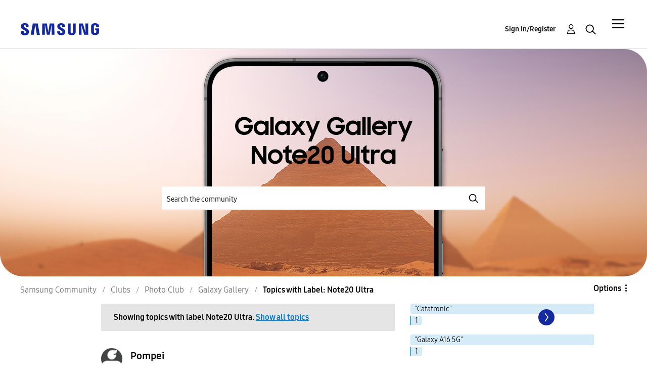

--- FILE ---
content_type: text/html;charset=UTF-8
request_url: https://eu.community.samsung.com/t5/forums/filteredbylabelpage/board-id/uk-gg-general/label-name/Note20%20Ultra
body_size: 34075
content:
<!DOCTYPE html><html prefix="og: http://ogp.me/ns#" dir="ltr" lang="en" class="no-js">
	<head>
	
	<title>
	Samsung Community | Galaxy Gallery
</title>
	
	
	<meta name="google-site-verification" content="TqgVKuG8aJjLvLxK0cAEvGLnkdsxu0ZvhYu1jBl6tag" />
<script src="//assets.adobedtm.com/b738a4af9394/5bb4cd16522b/launch-3bcb02614775.min.js" async="async"></script>
<script type="text/javascript">
    /*** CONFIG SECTION ***/
    /*Link Tracking Config */
    s.trackDownloadLink = false;
    s.trackExternalLinks = false;
    s.trackInlineStats = false;
    s.linkDownloadFileTypes = 'exe,zip,wav,mp3,mov,mpg,avi,wmv,doc,pdf,xls';
    s.linkInternalFilters = 'javascript:,.,/';
    s.linkLeaveQueryString = false;
    s.linkTrackVars = 'None';
    s.linkTrackEvent = 'None';

    /* Plugin Config */
    s.usePlugins = true;
    function s_doPlugins(s) {
        s.campaign = s.getQueryParam('cid');
    }
    s.doPlugins = s_doPlugins;
</script>


	
	
	
	<meta content="width=device-width, initial-scale=1.0, user-scalable=yes" name="viewport"/><meta content="2026-01-21T00:16:20+01:00" itemprop="dateModified"/><meta content="text/html; charset=UTF-8" http-equiv="Content-Type"/><link href="https://eu.community.samsung.com/t5/forums/filteredbylabelpage/board-id/uk-gg-general/label-name/Note20%20Ultra" rel="canonical"/>
	<meta content="https://stg-eu.community.samsung.com/html/assets/photo-club_avatar_400x271_pc.png" property="og:image"/><meta content="website" property="og:type"/><meta content="https://eu.community.samsung.com/t5/forums/filteredbylabelpage/board-id/uk-gg-general/label-name/Note20%20Ultra" property="og:url"/><meta content="" property="og:description"/><meta content="Samsung Community | Galaxy Gallery" property="og:title"/>
	
	
		<link class="lia-link-navigation hidden live-links" title="Galaxy Gallery topics" type="application/rss+xml" rel="alternate" id="link" href="/bgros26334/rss/board?board.id=uk-gg-general"></link>
	
		<link class="lia-link-navigation hidden live-links" title="All Galaxy Gallery posts" type="application/rss+xml" rel="alternate" id="link_0" href="/bgros26334/rss/boardmessages?board.id=uk-gg-general"></link>
	

	
	
	    
            	<link href="/skins/2038900/d11f749cd7a4aef8633357f8dde052b5/samsungeu.css" rel="stylesheet" type="text/css"/>
            
	

	
	
	
	
	<meta http-equiv="X-UA-Compatible" content="IE=edge">
<link rel="icon" href="https://eu.community.samsung.com/html/@60965510C8BD7B106E337761E5BD18F7/assets/faviconIII.png"/>
<link rel="apple-touch-icon" href="https://eu.community.samsung.com/html/@ED2791580C909ADA4D33A4C53B14D58C/assets/favicon-app.gif"/>

<script type="application/ld+json">
{
  "@context": "http://schema.org",
  "@type": "WebSite",
  "name" : "Samsung Community",
  "alternateName" : "Samsung Members Community",
  "url": "https://eu.community.samsung.com/",
  "potentialAction": {
    "@type": "SearchAction",
    "target": "https://eu.community.samsung.com/t5/forums/searchpage/tab/message?q={search_term_string}",
    "query-input": "required name=search_term_string"
  }
}
</script> 

<!-- DEBUG Values: nodeType= board // redirectUrl: https://contents.samsungmembers.com/share/redirect.html?dl=activity/community/popup?categoryId=uk-gg-general&amp;src=weptoapp // showWebToAppBanner: false // isMobile: false // deviceBrand: robot // countryForCurrentUser: us // tlcId: uk -->

<script type="text/javascript">
   var __dispatched__ = {}; //Map of previously dispatched preference levels
    /*
    First step is to register with the CM API to receive callbacks when a preference
    update occurs. You must wait for the CM API (PrivacyManagerAPI object) to exist
    on the page before registering.
    */
   var __i__ =
      self.postMessage &&
      setInterval(function () {
         if (self.PrivacyManagerAPI && __i__) {
            var apiObject = { PrivacyManagerAPI: { action: 'getConsentDecision', timestamp: new Date().getTime(), self: self.location.host } };
            self.top.postMessage(JSON.stringify(apiObject), '*');
            __i__ = clearInterval(__i__);
         }
      }, 50);
    /*
    Callbacks will occur in the form of a PostMessage event. This code listens for
    the appropriately formatted PostMessage event, gets the new consent decision,
    and then pushes the events into the GTM framework. Once the event is submitted,
    that consent decision is marked in the 'dispatched' map so it does not occur
    more than once.
    */
   self.addEventListener('message', function (e, d) {
      try {
         if (e.data && (d = JSON.parse(e.data)) && (d = d.PrivacyManagerAPI) && d.capabilities && d.action == 'getConsentDecision') {
            var newDecision = self.PrivacyManagerAPI.callApi('getGDPRConsentDecision', self.location.host).consentDecision;
            newDecision &&
               newDecision.forEach(function (label) {
                  if (!__dispatched__[label]) {
                     self.dataLayer && self.dataLayer.push({ event: `GDPR Pref Allows ` + label });
                     __dispatched__[label] = 1;
                  }
               });
         }
      } catch (xx) {
         /** not a cm api message **/
      }
   });
</script>

<script type="text/javascript" src="/t5/scripts/EAA19129A1248A19BBE86A06A73AF336/lia-scripts-head-min.js"></script><script language="javascript" type="text/javascript">
<!--
window.FileAPI = { jsPath: '/html/assets/js/vendor/ng-file-upload-shim/' };
LITHIUM.PrefetchData = {"Components":{},"commonResults":{}};
LITHIUM.DEBUG = false;
LITHIUM.CommunityJsonObject = {
  "Validation" : {
    "image.description" : {
      "min" : 0,
      "max" : 1000,
      "isoneof" : [ ],
      "type" : "string"
    },
    "tkb.toc_maximum_heading_level" : {
      "min" : 1,
      "max" : 6,
      "isoneof" : [ ],
      "type" : "integer"
    },
    "tkb.toc_heading_list_style" : {
      "min" : 0,
      "max" : 50,
      "isoneof" : [
        "disc",
        "circle",
        "square",
        "none"
      ],
      "type" : "string"
    },
    "blog.toc_maximum_heading_level" : {
      "min" : 1,
      "max" : 6,
      "isoneof" : [ ],
      "type" : "integer"
    },
    "tkb.toc_heading_indent" : {
      "min" : 5,
      "max" : 50,
      "isoneof" : [ ],
      "type" : "integer"
    },
    "blog.toc_heading_indent" : {
      "min" : 5,
      "max" : 50,
      "isoneof" : [ ],
      "type" : "integer"
    },
    "blog.toc_heading_list_style" : {
      "min" : 0,
      "max" : 50,
      "isoneof" : [
        "disc",
        "circle",
        "square",
        "none"
      ],
      "type" : "string"
    }
  },
  "User" : {
    "settings" : {
      "imageupload.legal_file_extensions" : "*.jpg;*.JPG;*.jpeg;*.JPEG;*.gif;*.GIF;*.png;*.PNG;",
      "config.enable_avatar" : true,
      "integratedprofile.show_klout_score" : true,
      "layout.sort_view_by_last_post_date" : false,
      "layout.friendly_dates_enabled" : true,
      "profileplus.allow.anonymous.scorebox" : false,
      "tkb.message_sort_default" : "topicPublishDate",
      "layout.format_pattern_date" : "dd-MM-yyyy",
      "config.require_search_before_post" : "off",
      "isUserLinked" : false,
      "integratedprofile.cta_add_topics_dismissal_timestamp" : -1,
      "layout.message_body_image_max_size" : 1000,
      "profileplus.everyone" : false,
      "integratedprofile.cta_connect_wide_dismissal_timestamp" : -1,
      "blog.toc_maximum_heading_level" : "",
      "integratedprofile.hide_social_networks" : false,
      "blog.toc_heading_indent" : "",
      "contest.entries_per_page_num" : 20,
      "layout.messages_per_page_linear" : 20,
      "integratedprofile.cta_manage_topics_dismissal_timestamp" : -1,
      "profile.shared_profile_test_group" : false,
      "integratedprofile.cta_personalized_feed_dismissal_timestamp" : -1,
      "integratedprofile.curated_feed_size" : 10,
      "contest.one_kudo_per_contest" : false,
      "integratedprofile.enable_social_networks" : false,
      "integratedprofile.my_interests_dismissal_timestamp" : -1,
      "profile.language" : "en-gb",
      "layout.friendly_dates_max_age_days" : 31,
      "layout.threading_order" : "thread_ascending",
      "blog.toc_heading_list_style" : "disc",
      "useRecService" : false,
      "layout.module_welcome" : "<h2>Samsung Community<\/h2>\r\n<h3>Join the Conversation<\/h3>",
      "imageupload.max_uploaded_images_per_upload" : 100,
      "imageupload.max_uploaded_images_per_user" : 5000,
      "integratedprofile.connect_mode" : "",
      "tkb.toc_maximum_heading_level" : "",
      "tkb.toc_heading_list_style" : "disc",
      "sharedprofile.show_hovercard_score" : true,
      "config.search_before_post_scope" : "container",
      "tkb.toc_heading_indent" : "",
      "p13n.cta.recommendations_feed_dismissal_timestamp" : -1,
      "imageupload.max_file_size" : 10024,
      "layout.show_batch_checkboxes" : false,
      "integratedprofile.cta_connect_slim_dismissal_timestamp" : -1
    },
    "isAnonymous" : true,
    "policies" : {
      "image-upload.process-and-remove-exif-metadata" : true
    },
    "registered" : false,
    "emailRef" : "",
    "id" : -1,
    "login" : "Anonymous User"
  },
  "Server" : {
    "communityPrefix" : "/bgros26334",
    "nodeChangeTimeStamp" : 1768957181570,
    "tapestryPrefix" : "/t5",
    "deviceMode" : "DESKTOP",
    "responsiveDeviceMode" : "DESKTOP",
    "membershipChangeTimeStamp" : "0",
    "version" : "25.3",
    "branch" : "25.3-release",
    "showTextKeys" : false
  },
  "Config" : {
    "phase" : "prod",
    "integratedprofile.cta.reprompt.delay" : 30,
    "profileplus.tracking" : {
      "profileplus.tracking.enable" : false,
      "profileplus.tracking.click.enable" : false,
      "profileplus.tracking.impression.enable" : false
    },
    "app.revision" : "2505141626-s6aebf80139-b103",
    "navigation.manager.community.structure.limit" : "1000"
  },
  "Activity" : {
    "Results" : [
      {
        "name" : "UserUpdated",
        "user" : {
          "uid" : -1,
          "login" : "Anonymous User"
        }
      }
    ]
  },
  "NodeContainer" : {
    "viewHref" : "https://eu.community.samsung.com/t5/photo-club/ct-p/photo-club-uk",
    "description" : "Share your pics and chat all things photography",
    "id" : "photo-club-uk",
    "shortTitle" : "Photo Club",
    "title" : "Photo Club",
    "nodeType" : "category"
  },
  "Page" : {
    "skins" : [
      "samsungeu",
      "samsung_base_skin",
      "theme_support",
      "theme_base",
      "responsive_peak"
    ],
    "authUrls" : {
      "loginUrl" : "/t5/custom/page/page-id/SsoLoginPage?referer=https%3A%2F%2Feu.community.samsung.com%2Ft5%2Fforums%2Ffilteredbylabelpage%2Fboard-id%2Fuk-gg-general%2Flabel-name%2FNote20%2520Ultra",
      "loginUrlNotRegistered" : "/t5/custom/page/page-id/SsoLoginPage?redirectreason=notregistered&referer=https%3A%2F%2Feu.community.samsung.com%2Ft5%2Fforums%2Ffilteredbylabelpage%2Fboard-id%2Fuk-gg-general%2Flabel-name%2FNote20%2520Ultra",
      "loginUrlNotRegisteredDestTpl" : "/t5/custom/page/page-id/SsoLoginPage?redirectreason=notregistered&referer=%7B%7BdestUrl%7D%7D"
    },
    "name" : "ForumsFilteredByLabelPage",
    "rtl" : false,
    "object" : {
      "viewHref" : "/t5/galaxy-gallery/bd-p/uk-gg-general",
      "id" : "uk-gg-general",
      "page" : "ForumsFilteredByLabelPage",
      "type" : "Board"
    }
  },
  "WebTracking" : {
    "Activities" : { },
    "path" : "Community:Samsung Community/Category:Samsung Community/Category:Clubs/Category:Photo Club/Board:Galaxy Gallery"
  },
  "Feedback" : {
    "targeted" : { }
  },
  "Seo" : {
    "markerEscaping" : {
      "pathElement" : {
        "prefix" : "@",
        "match" : "^[0-9][0-9]$"
      },
      "enabled" : false
    }
  },
  "TopLevelNode" : {
    "viewHref" : "https://eu.community.samsung.com/t5/english/ct-p/uk",
    "description" : "Join the conversation",
    "id" : "uk",
    "shortTitle" : "Samsung Community",
    "title" : "English",
    "nodeType" : "category"
  },
  "Community" : {
    "viewHref" : "https://eu.community.samsung.com/",
    "integratedprofile.lang_code" : "en",
    "integratedprofile.country_code" : "US",
    "id" : "bgros26334",
    "shortTitle" : "Samsung Community",
    "title" : "Samsung Community"
  },
  "CoreNode" : {
    "conversationStyle" : "forum",
    "viewHref" : "https://eu.community.samsung.com/t5/galaxy-gallery/bd-p/uk-gg-general",
    "settings" : { },
    "description" : "",
    "id" : "uk-gg-general",
    "shortTitle" : "Galaxy Gallery",
    "title" : "Galaxy Gallery",
    "nodeType" : "Board",
    "ancestors" : [
      {
        "viewHref" : "https://eu.community.samsung.com/t5/photo-club/ct-p/photo-club-uk",
        "description" : "Share your pics and chat all things photography",
        "id" : "photo-club-uk",
        "shortTitle" : "Photo Club",
        "title" : "Photo Club",
        "nodeType" : "category"
      },
      {
        "viewHref" : "https://eu.community.samsung.com/t5/clubs/ct-p/uk-clubs",
        "description" : "Our clubs are a dedicated space for your hobbies and interests. Share knowledge, ask a question or maybe help find a solution to someone else's question. Come check out the clubs!\r\n<br><br>You could upload a picture to the Photo Club, watch a livestream event on the Gaming Club or maybe celebrate your health achievements in the Health Club.",
        "id" : "uk-clubs",
        "shortTitle" : "Clubs",
        "title" : "Clubs",
        "nodeType" : "category"
      },
      {
        "viewHref" : "https://eu.community.samsung.com/t5/english/ct-p/uk",
        "description" : "Join the conversation",
        "id" : "uk",
        "shortTitle" : "Samsung Community",
        "title" : "English",
        "nodeType" : "category"
      },
      {
        "viewHref" : "https://eu.community.samsung.com/",
        "description" : "where technology lovers and Samsung connect to defy barriers and create the new connected world",
        "id" : "bgros26334",
        "shortTitle" : "Samsung Community",
        "title" : "Samsung Community",
        "nodeType" : "Community"
      }
    ]
  }
};
LITHIUM.Components.RENDER_URL = "/t5/util/componentrenderpage/component-id/#{component-id}?render_behavior=raw";
LITHIUM.Components.ORIGINAL_PAGE_NAME = 'forums/FilteredByLabelPage';
LITHIUM.Components.ORIGINAL_PAGE_ID = 'ForumsFilteredByLabelPage';
LITHIUM.Components.ORIGINAL_PAGE_CONTEXT = '[base64]';
LITHIUM.Css = {
  "BASE_DEFERRED_IMAGE" : "lia-deferred-image",
  "BASE_BUTTON" : "lia-button",
  "BASE_SPOILER_CONTAINER" : "lia-spoiler-container",
  "BASE_TABS_INACTIVE" : "lia-tabs-inactive",
  "BASE_TABS_ACTIVE" : "lia-tabs-active",
  "BASE_AJAX_REMOVE_HIGHLIGHT" : "lia-ajax-remove-highlight",
  "BASE_FEEDBACK_SCROLL_TO" : "lia-feedback-scroll-to",
  "BASE_FORM_FIELD_VALIDATING" : "lia-form-field-validating",
  "BASE_FORM_ERROR_TEXT" : "lia-form-error-text",
  "BASE_FEEDBACK_INLINE_ALERT" : "lia-panel-feedback-inline-alert",
  "BASE_BUTTON_OVERLAY" : "lia-button-overlay",
  "BASE_TABS_STANDARD" : "lia-tabs-standard",
  "BASE_AJAX_INDETERMINATE_LOADER_BAR" : "lia-ajax-indeterminate-loader-bar",
  "BASE_AJAX_SUCCESS_HIGHLIGHT" : "lia-ajax-success-highlight",
  "BASE_CONTENT" : "lia-content",
  "BASE_JS_HIDDEN" : "lia-js-hidden",
  "BASE_AJAX_LOADER_CONTENT_OVERLAY" : "lia-ajax-loader-content-overlay",
  "BASE_FORM_FIELD_SUCCESS" : "lia-form-field-success",
  "BASE_FORM_WARNING_TEXT" : "lia-form-warning-text",
  "BASE_FORM_FIELDSET_CONTENT_WRAPPER" : "lia-form-fieldset-content-wrapper",
  "BASE_AJAX_LOADER_OVERLAY_TYPE" : "lia-ajax-overlay-loader",
  "BASE_FORM_FIELD_ERROR" : "lia-form-field-error",
  "BASE_SPOILER_CONTENT" : "lia-spoiler-content",
  "BASE_FORM_SUBMITTING" : "lia-form-submitting",
  "BASE_EFFECT_HIGHLIGHT_START" : "lia-effect-highlight-start",
  "BASE_FORM_FIELD_ERROR_NO_FOCUS" : "lia-form-field-error-no-focus",
  "BASE_EFFECT_HIGHLIGHT_END" : "lia-effect-highlight-end",
  "BASE_SPOILER_LINK" : "lia-spoiler-link",
  "BASE_DISABLED" : "lia-link-disabled",
  "FACEBOOK_LOGOUT" : "lia-component-users-action-logout",
  "FACEBOOK_SWITCH_USER" : "lia-component-admin-action-switch-user",
  "BASE_FORM_FIELD_WARNING" : "lia-form-field-warning",
  "BASE_AJAX_LOADER_FEEDBACK" : "lia-ajax-loader-feedback",
  "BASE_AJAX_LOADER_OVERLAY" : "lia-ajax-loader-overlay",
  "BASE_LAZY_LOAD" : "lia-lazy-load"
};
LITHIUM.noConflict = true;
LITHIUM.useCheckOnline = false;
LITHIUM.RenderedScripts = [
  "Video.js",
  "CustomEvent.js",
  "jquery.function-utils-1.0.js",
  "ForceLithiumJQuery.js",
  "AjaxSupport.js",
  "jquery.hoverIntent-r6.js",
  "Lithium.js",
  "SurveyLauncher.js",
  "PartialRenderProxy.js",
  "jquery.effects.slide.js",
  "Throttle.js",
  "LiModernizr.js",
  "Forms.js",
  "jquery.ui.dialog.js",
  "Auth.js",
  "jquery.json-2.6.0.js",
  "MessageListActual.js",
  "Sandbox.js",
  "jquery.delayToggle-1.0.js",
  "jquery.ajax-cache-response-1.0.js",
  "json2.js",
  "jquery.fileupload.js",
  "jquery.viewport-1.0.js",
  "NoConflict.js",
  "jquery.iframe-transport.js",
  "ElementQueries.js",
  "Globals.js",
  "PolyfillsAll.js",
  "jquery.autocomplete.js",
  "AjaxFeedback.js",
  "jquery.scrollTo.js",
  "jquery.ui.position.js",
  "jquery.ui.mouse.js",
  "jquery.placeholder-2.0.7.js",
  "jquery.position-toggle-1.0.js",
  "jquery.clone-position-1.0.js",
  "UserListActual.js",
  "DataHandler.js",
  "Text.js",
  "jquery.tools.tooltip-1.2.6.js",
  "Namespace.js",
  "ResizeSensor.js",
  "InformationBox.js",
  "HelpIcon.js",
  "UserNavigation2.js",
  "Dialog.js",
  "jquery.effects.core.js",
  "SearchAutoCompleteToggle.js",
  "jquery.css-data-1.0.js",
  "SearchForm.js",
  "jquery.iframe-shim-1.0.js",
  "Loader.js",
  "DropDownMenuVisibilityHandler.js",
  "prism.js",
  "jquery.appear-1.1.1.js",
  "jquery.js",
  "jquery.blockui.js",
  "jquery.tmpl-1.1.1.js",
  "jquery.ui.core.js",
  "DeferredImages.js",
  "Components.js",
  "Events.js",
  "jquery.ui.draggable.js",
  "OoyalaPlayer.js",
  "ElementMethods.js",
  "DropDownMenu.js",
  "jquery.ui.resizable.js",
  "Tooltip.js",
  "SpoilerToggle.js",
  "AutoComplete.js",
  "jquery.ui.widget.js",
  "ActiveCast3.js",
  "Cache.js",
  "jquery.lithium-selector-extensions.js",
  "Placeholder.js",
  "DynamicPager.js"
];// -->
</script><script type="text/javascript" src="/t5/scripts/D60EB96AE5FF670ED274F16ABB044ABD/lia-scripts-head-min.js"></script></head>
	<body class="lia-board lia-user-status-anonymous ForumsFilteredByLabelPage lia-body" id="lia-body">
	
	
	<div id="E0F-178-5" class="ServiceNodeInfoHeader">
</div>
	
	
	
	

	<div class="lia-page">
		<center>
			
				


					
	
	<div class="MinimumWidthContainer">
		<div class="min-width-wrapper">
			<div class="min-width">		
				
						<div class="lia-content">
                            
							
							
							
		
	<div class="lia-quilt lia-quilt-forums-filtered-by-label-page lia-quilt-layout-samsung-basic-category lia-top-quilt">
	<div class="lia-quilt-row lia-quilt-row-header-row">
		<div class="lia-quilt-column lia-quilt-column-24 lia-quilt-column-single lia-quilt-column-common-header">
			<div class="lia-quilt-column-alley lia-quilt-column-alley-single">
	
		
			<div class="lia-quilt lia-quilt-header lia-quilt-layout-samsung-header lia-component-quilt-header">
	<div class="lia-quilt-row lia-quilt-row-main-row">
		<div class="lia-quilt-column lia-quilt-column-24 lia-quilt-column-single lia-quilt-column-main-header">
			<div class="lia-quilt-column-alley lia-quilt-column-alley-single">
	
		
			
<header class="samsung-global-nav-bar">
  <div class="samsung-global-nav-bar-wrapper">
    <div class="eyebrow">
        <ul>
        </ul>
    </div>
    <div class="main">
        <div class="logo">
            <a href="/t5/english/ct-p/uk" title="English"><img src="https://eu.community.samsung.com/html/@B719C7CC9CA88F71D5DF01B7AA00093B/assets/logo_samsung.svg" title="English" /></a>
        </div>
        <div class="actions">
<div class="slideout-nav">
<div class="lia-slide-out-nav-menu lia-component-common-widget-slide-out-nav-menu">
    <button li-bindable="" li-common-element-hook="navMenuTriggerElement" class="lia-slide-menu-trigger lia-slide-out-nav-menu-wrapper">
        <div ng-non-bindable="" class="lia-slide-out-nav-menu-title">
            Community
        </div>
    </button>
    <li:common-slide-menu li-bindable="" trigger-element="navMenuTriggerElement" li-direction="right" style="display:none">
        <div class="lia-quilt lia-quilt-navigation-slide-out-menu lia-quilt-layout-one-column">
	<div class="lia-quilt-row lia-quilt-row-header">
		<div class="lia-quilt-column lia-quilt-column-24 lia-quilt-column-single lia-quilt-column-common-header lia-mark-empty">
			
		</div>
	</div><div class="lia-quilt-row lia-quilt-row-main">
		<div class="lia-quilt-column lia-quilt-column-24 lia-quilt-column-single lia-quilt-column-main-content">
			<div class="lia-quilt-column-alley lia-quilt-column-alley-single">
	
		
			<li:community-navigation class="lia-component-community-widget-navigation" li-bindable="" li-instance="0" componentId="community.widget.navigation" mode="default"></li:community-navigation>
		
	
	
</div>
		</div>
	</div><div class="lia-quilt-row lia-quilt-row-teasers">
		<div class="lia-quilt-column lia-quilt-column-24 lia-quilt-column-single lia-quilt-column-teasers-content lia-mark-empty">
			
		</div>
	</div><div class="lia-quilt-row lia-quilt-row-footer">
		<div class="lia-quilt-column lia-quilt-column-24 lia-quilt-column-single lia-quilt-column-common-footer lia-mark-empty">
			
		</div>
	</div>
</div>
    </li:common-slide-menu>
</div>          </div>            <div class="links">
                <ul>
                </ul>
            </div>
        </div>
        <div class="header-user">
<!-- START: users.action.login@override for SSO -->


<!-- ssoUrl: /t5/custom/page/page-id/SsoLoginPage?referer=https%3A%2F%2Feu.community.samsung.com%2Ft5%2Fforums%2Ffilteredbylabelpage%2Fboard-id%2Fuk-gg-general%2Flabel-name%2FNote20%2520Ultra -->
<!-- countryCodeParamName: countryCode -->
<!-- countryCodeParamValue: GB -->
<!-- localeParamName: locale -->
<!-- localeParamValue: en-gb -->
<!-- finalSsoUrl: /t5/custom/page/page-id/SsoLoginPage?referer=https%3A%2F%2Feu.community.samsung.com%2Ft5%2Fforums%2Ffilteredbylabelpage%2Fboard-id%2Fuk-gg-general%2Flabel-name%2FNote20%2520Ultra&amp;countryCode=GB&amp;locale=en-gb -->
<a class="lia-link-navigation login-link lia-component-users-action-login" rel="nofollow" id="registrationPageV2" href="/t5/custom/page/page-id/SsoLoginPage?referer=https%3A%2F%2Feu.community.samsung.com%2Ft5%2Fforums%2Ffilteredbylabelpage%2Fboard-id%2Fuk-gg-general%2Flabel-name%2FNote20%2520Ultra&amp;countryCode=GB&amp;locale=en-gb">Sign In/Register</a>
<!-- END: users.action.login@override for SSO -->          <ul role="list" id="list_a5fae781cfac24" class="lia-list-standard-inline UserNavigation lia-component-common-widget-user-navigation-modern">
	
			
	
		
			
		
			
		
			
		
			<li>
<!-- START: users.action.registration@override for SSO -->

<!-- ssoUrl: /t5/custom/page/page-id/SsoLoginPage?referer=https%3A%2F%2Feu.community.samsung.com%2Ft5%2Fforums%2Ffilteredbylabelpage%2Fboard-id%2Fuk-gg-general%2Flabel-name%2FNote20%2520Ultra -->
<!-- countryCodeParamName: countryCode -->
<!-- countryCodeParamValue: GB -->
<!-- localeParamName: locale -->
<!-- localeParamValue: en-gb -->
<!-- finalSsoUrl: /t5/custom/page/page-id/SsoLoginPage?referer=https%3A%2F%2Feu.community.samsung.com%2Ft5%2Fforums%2Ffilteredbylabelpage%2Fboard-id%2Fuk-gg-general%2Flabel-name%2FNote20%2520Ultra&amp;countryCode=GB&amp;locale=en-gb -->
<a class="lia-link-navigation registration-link lia-component-users-action-registration" rel="nofollow" id="registrationPageV2" href="/t5/custom/page/page-id/SsoLoginPage?referer=https%3A%2F%2Feu.community.samsung.com%2Ft5%2Fforums%2Ffilteredbylabelpage%2Fboard-id%2Fuk-gg-general%2Flabel-name%2FNote20%2520Ultra&amp;countryCode=GB&amp;locale=en-gb">Register</a>
<!-- END: users.action.registration@override for SSO -->
</li>
		
			<li aria-hidden="true"><span class="separator lia-component-common-widget-user-nav-separator-character">.</span></li>
		
			
		
			
		
			<li>
<!-- START: users.action.login@override for SSO -->


<!-- ssoUrl: /t5/custom/page/page-id/SsoLoginPage?referer=https%3A%2F%2Feu.community.samsung.com%2Ft5%2Fforums%2Ffilteredbylabelpage%2Fboard-id%2Fuk-gg-general%2Flabel-name%2FNote20%2520Ultra -->
<!-- countryCodeParamName: countryCode -->
<!-- countryCodeParamValue: GB -->
<!-- localeParamName: locale -->
<!-- localeParamValue: en-gb -->
<!-- finalSsoUrl: /t5/custom/page/page-id/SsoLoginPage?referer=https%3A%2F%2Feu.community.samsung.com%2Ft5%2Fforums%2Ffilteredbylabelpage%2Fboard-id%2Fuk-gg-general%2Flabel-name%2FNote20%2520Ultra&amp;countryCode=GB&amp;locale=en-gb -->
<a class="lia-link-navigation login-link lia-component-users-action-login" rel="nofollow" id="registrationPageV2" href="/t5/custom/page/page-id/SsoLoginPage?referer=https%3A%2F%2Feu.community.samsung.com%2Ft5%2Fforums%2Ffilteredbylabelpage%2Fboard-id%2Fuk-gg-general%2Flabel-name%2FNote20%2520Ultra&amp;countryCode=GB&amp;locale=en-gb">Sign In/Register</a>
<!-- END: users.action.login@override for SSO -->
</li>
		
			<li><!-- START: users.action.logout@override for SSO  -->
<!-- END: users.action.logout@override for SSO --></li>
		
			<li aria-hidden="true"><span class="separator lia-component-common-widget-user-nav-separator-character">.</span></li>
		
			
		
			
		
			<li role="listitem"><a class="lia-link-navigation faq-link lia-component-help-action-faq" id="faqPage_a5fae781cfac24" href="/t5/help/faqpage">Help</a></li>
		
			
		
			
		
	
	

		
</ul></div>
          <div class="header-search">
            <img src="/html/assets/Icon_Search_24px.svg" alt="search icon">
          </div>
        </div>
    </div>
        <div class="search-modal">
          <a href="#" class="close-modal-search">Close</a>
          <div>
            <h3>What are you looking for?</h3>
<div id="lia-searchformV32_a5fae781e9f301" class="SearchForm lia-search-form-wrapper lia-mode-default lia-component-common-widget-search-form">
	

	
		<div class="lia-inline-ajax-feedback">
			<div class="AjaxFeedback" id="ajaxfeedback_a5fae781e9f301"></div>
			
	

	

		</div>

	

	
		<div id="searchautocompletetoggle_a5fae781e9f301">	
	
		

	
		<div class="lia-inline-ajax-feedback">
			<div class="AjaxFeedback" id="ajaxfeedback_a5fae781e9f301_0"></div>
			
	

	

		</div>

	

	
			
            <form enctype="multipart/form-data" class="lia-form lia-form-inline SearchForm" action="https://eu.community.samsung.com/t5/forums/filteredbylabelpage.searchformv32.form.form" method="post" id="form_a5fae781e9f301" name="form_a5fae781e9f301"><div class="t-invisible"><input value="board-id/uk-gg-general/label-name/Note20%20Ultra" name="t:ac" type="hidden"></input><input value="search/contributions/page" name="t:cp" type="hidden"></input><input value="[base64]" name="lia-form-context" type="hidden"></input><input value="ForumsFilteredByLabelPage:board-id/uk-gg-general/label-name/Note20 Ultra:searchformv32.form:" name="liaFormContentKey" type="hidden"></input><input value="5DI9GWMef1Esyz275vuiiOExwpQ=:H4sIAAAAAAAAALVSTU7CQBR+krAixkj0BrptjcpCMSbERGKCSmxcm+kwlGrbqTOvFDYexRMYL8HCnXfwAG5dubDtFKxgYgu4mrzvm3w/M+/pHcphHQ4kI4L2dMo9FLYZoM09qbeJxQ4V0+XC7e/tamqyBPEChwgbh1JAjQtLIz6hPaYh8ZlEMaxplAvm2KZmEsm0hhmBhOKpzZzOlsEw8LevR5W3zZfPEqy0oJIYc+eCuAyh2rolfaI7xLN0I8rjWfWBj7CuzJvf5osmbxRN3hacMimNwHRtKSOr0XNnv/vx+FoCGPjhMRzljhNLYHrEt9kA5T08ACCsKvREoYuqxqLl8BLO84q4UcMITcG49y/QOGs1pYyESl5p6V6qwRW086rinVmoxMZsiZud/zBUTc6gmVc4kExkJafmcYG1GM9+wfIsCkf2OP54hal5EjnG54z8h0XhjfcF7wQUs5Kz0GTjU2rOjc/llTT4Au07pDOcBQAA" name="t:formdata" type="hidden"></input></div>
	
	

	

	

	
		<div class="lia-inline-ajax-feedback">
			<div class="AjaxFeedback" id="feedback_a5fae781e9f301"></div>
			
	

	

		</div>

	

	

	

	


	
	<input value="66_1aqvtu92x_-1" name="ticket" type="hidden"></input>
	
	<input value="form_a5fae781e9f301" id="form_UIDform_a5fae781e9f301" name="form_UID" type="hidden"></input>
	<input value="" id="form_instance_keyform_a5fae781e9f301" name="form_instance_key" type="hidden"></input>
	
                

                
                    
                        <span class="lia-search-granularity-wrapper">
                            <select title="Search Granularity" class="lia-search-form-granularity search-granularity" aria-label="Search Granularity" id="searchGranularity_a5fae781e9f301" name="searchGranularity"><option title="All community" value="uk|category">All community</option><option title="This category" value="photo-club-uk|category">This category</option><option title="This board" selected="selected" value="uk-gg-general|forum-board">This board</option><option title="Knowledge base" value="tkb|tkb">Knowledge base</option><option title="Users" value="user|user">Users</option></select>
                        </span>
                    
                

                <span class="lia-search-input-wrapper">
                    <span class="lia-search-input-field">
                        <span class="lia-button-wrapper lia-button-wrapper-secondary lia-button-wrapper-searchForm-action"><input value="searchForm" name="submitContextX" type="hidden"></input><input class="lia-button lia-button-secondary lia-button-searchForm-action" value="Search" id="submitContext_a5fae781e9f301" name="submitContext" type="submit"></input></span>

                        <input placeholder="Search the community" aria-label="Search" title="Search" class="lia-form-type-text lia-autocomplete-input search-input lia-search-input-message" value="" id="messageSearchField_a5fae781e9f301_0" name="messageSearchField" type="text"></input>
                        <input placeholder="Search the community" aria-label="Search" title="Search" class="lia-form-type-text lia-autocomplete-input search-input lia-search-input-tkb-article lia-js-hidden" value="" id="messageSearchField_a5fae781e9f301_1" name="messageSearchField_0" type="text"></input>
                        

	
		<input placeholder="Search all content" ng-non-bindable="" title="Enter a user name or rank" class="lia-form-type-text UserSearchField lia-search-input-user search-input lia-js-hidden lia-autocomplete-input" aria-label="Enter a user name or rank" value="" id="userSearchField_a5fae781e9f301" name="userSearchField" type="text"></input>
	

	


                        <input placeholder="Enter a keyword to search within the private messages" title="Enter a search word" class="lia-form-type-text NoteSearchField lia-search-input-note search-input lia-js-hidden lia-autocomplete-input" aria-label="Enter a search word" value="" id="noteSearchField_a5fae781e9f301_0" name="noteSearchField" type="text"></input>
						<input title="Enter a search word" class="lia-form-type-text ProductSearchField lia-search-input-product search-input lia-js-hidden lia-autocomplete-input" aria-label="Enter a search word" value="" id="productSearchField_a5fae781e9f301" name="productSearchField" type="text"></input>
                        <input class="lia-as-search-action-id" name="as-search-action-id" type="hidden"></input>
                    </span>
                </span>
                

                <span class="lia-cancel-search">cancel</span>

                
            
</form>
		
			<div class="search-autocomplete-toggle-link lia-js-hidden">
				<span>
					<a class="lia-link-navigation auto-complete-toggle-on lia-component-search-action-enable-auto-complete" rel="nofollow" id="enableAutoComplete_a5fae781e9f301" href="https://eu.community.samsung.com/t5/forums/filteredbylabelpage.enableautocomplete:enableautocomplete?t:ac=board-id/uk-gg-general/label-name/Note20%20Ultra&amp;t:cp=action/contributions/searchactions&amp;ticket=66_1aqvtu92x_-1">Turn on suggestions</a>					
					<span class="HelpIcon">
	<a class="lia-link-navigation help-icon lia-tooltip-trigger" role="button" aria-label="Help Icon" id="link_a5fae781e9f301" href="#"><span class="lia-img-icon-help lia-fa-icon lia-fa-help lia-fa" alt="Auto-suggest helps you quickly narrow down your search results by suggesting possible matches as you type." aria-label="Help Icon" role="img" id="display_a5fae781e9f301"></span></a><div role="alertdialog" class="lia-content lia-tooltip-pos-bottom-left lia-panel-tooltip-wrapper" id="link_a5fae781e9f301_0-tooltip-element"><div class="lia-tooltip-arrow"></div><div class="lia-panel-tooltip"><div class="content">Auto-suggest helps you quickly narrow down your search results by suggesting possible matches as you type.</div></div></div>
</span>
				</span>
			</div>
		

	

	

	
	
	
</div>
		
	<div class="spell-check-showing-result">
		Showing results for <span class="lia-link-navigation show-results-for-link lia-link-disabled" aria-disabled="true" id="showingResult_a5fae781e9f301"></span>
		

	</div>
	<div>
		
		<span class="spell-check-search-instead">
			Search instead for <a class="lia-link-navigation search-instead-for-link" rel="nofollow" id="searchInstead_a5fae781e9f301" href="#"></a>
		</span>

	</div>
	<div class="spell-check-do-you-mean lia-component-search-widget-spellcheck">
		Did you mean: <a class="lia-link-navigation do-you-mean-link" rel="nofollow" id="doYouMean_a5fae781e9f301" href="#"></a>
	</div>

	

	

	


	
</div>          </div>
        </div>
</header>


		
			
		
	
	
</div>
		</div>
	</div><div class="lia-quilt-row lia-quilt-row-hero">
		<div class="lia-quilt-column lia-quilt-column-24 lia-quilt-column-single lia-quilt-column-hero">
			<div class="lia-quilt-column-alley lia-quilt-column-alley-single">
	
		
			


<div class="samsung-hero layout-hero full-width light background-image   " style=background-image:url(&#39;https://eu.community.samsung.com/t5/image/serverpage/image-id/2150415i60BDEDB95084AECE&#39;)>
    <section>
        <div class="samsung-hero-content  full-width light">
                    <h1 class="full-width ">Galaxy Gallery<br/>Note20 Ultra</h1>
                    <p></p>
<div id="lia-searchformV32_a5fae782cd4eba" class="SearchForm lia-search-form-wrapper lia-mode-default lia-component-common-widget-search-form">
	

	
		<div class="lia-inline-ajax-feedback">
			<div class="AjaxFeedback" id="ajaxfeedback_a5fae782cd4eba"></div>
			
	

	

		</div>

	

	
		<div id="searchautocompletetoggle_a5fae782cd4eba">	
	
		

	
		<div class="lia-inline-ajax-feedback">
			<div class="AjaxFeedback" id="ajaxfeedback_a5fae782cd4eba_0"></div>
			
	

	

		</div>

	

	
			
            <form enctype="multipart/form-data" class="lia-form lia-form-inline SearchForm" action="https://eu.community.samsung.com/t5/forums/filteredbylabelpage.searchformv32.form.form" method="post" id="form_a5fae782cd4eba" name="form_a5fae782cd4eba"><div class="t-invisible"><input value="board-id/uk-gg-general/label-name/Note20%20Ultra" name="t:ac" type="hidden"></input><input value="search/contributions/page" name="t:cp" type="hidden"></input><input value="[base64]" name="lia-form-context" type="hidden"></input><input value="ForumsFilteredByLabelPage:board-id/uk-gg-general/label-name/Note20 Ultra:searchformv32.form:" name="liaFormContentKey" type="hidden"></input><input value="5DI9GWMef1Esyz275vuiiOExwpQ=:H4sIAAAAAAAAALVSTU7CQBR+krAixkj0BrptjcpCMSbERGKCSmxcm+kwlGrbqTOvFDYexRMYL8HCnXfwAG5dubDtFKxgYgu4mrzvm3w/M+/pHcphHQ4kI4L2dMo9FLYZoM09qbeJxQ4V0+XC7e/tamqyBPEChwgbh1JAjQtLIz6hPaYh8ZlEMaxplAvm2KZmEsm0hhmBhOKpzZzOlsEw8LevR5W3zZfPEqy0oJIYc+eCuAyh2rolfaI7xLN0I8rjWfWBj7CuzJvf5osmbxRN3hacMimNwHRtKSOr0XNnv/vx+FoCGPjhMRzljhNLYHrEt9kA5T08ACCsKvREoYuqxqLl8BLO84q4UcMITcG49y/QOGs1pYyESl5p6V6qwRW086rinVmoxMZsiZud/zBUTc6gmVc4kExkJafmcYG1GM9+wfIsCkf2OP54hal5EjnG54z8h0XhjfcF7wQUs5Kz0GTjU2rOjc/llTT4Au07pDOcBQAA" name="t:formdata" type="hidden"></input></div>
	
	

	

	

	
		<div class="lia-inline-ajax-feedback">
			<div class="AjaxFeedback" id="feedback_a5fae782cd4eba"></div>
			
	

	

		</div>

	

	

	

	


	
	<input value="66_1aqvtu92x_-1" name="ticket" type="hidden"></input>
	
	<input value="form_a5fae782cd4eba" id="form_UIDform_a5fae782cd4eba" name="form_UID" type="hidden"></input>
	<input value="" id="form_instance_keyform_a5fae782cd4eba" name="form_instance_key" type="hidden"></input>
	
                

                
                    
                        <span class="lia-search-granularity-wrapper">
                            <select title="Search Granularity" class="lia-search-form-granularity search-granularity" aria-label="Search Granularity" id="searchGranularity_a5fae782cd4eba" name="searchGranularity"><option title="All community" value="uk|category">All community</option><option title="This category" value="photo-club-uk|category">This category</option><option title="This board" selected="selected" value="uk-gg-general|forum-board">This board</option><option title="Knowledge base" value="tkb|tkb">Knowledge base</option><option title="Users" value="user|user">Users</option></select>
                        </span>
                    
                

                <span class="lia-search-input-wrapper">
                    <span class="lia-search-input-field">
                        <span class="lia-button-wrapper lia-button-wrapper-secondary lia-button-wrapper-searchForm-action"><input value="searchForm" name="submitContextX" type="hidden"></input><input class="lia-button lia-button-secondary lia-button-searchForm-action" value="Search" id="submitContext_a5fae782cd4eba" name="submitContext" type="submit"></input></span>

                        <input placeholder="Search the community" aria-label="Search" title="Search" class="lia-form-type-text lia-autocomplete-input search-input lia-search-input-message" value="" id="messageSearchField_a5fae782cd4eba_0" name="messageSearchField" type="text"></input>
                        <input placeholder="Search the community" aria-label="Search" title="Search" class="lia-form-type-text lia-autocomplete-input search-input lia-search-input-tkb-article lia-js-hidden" value="" id="messageSearchField_a5fae782cd4eba_1" name="messageSearchField_0" type="text"></input>
                        

	
		<input placeholder="Search all content" ng-non-bindable="" title="Enter a user name or rank" class="lia-form-type-text UserSearchField lia-search-input-user search-input lia-js-hidden lia-autocomplete-input" aria-label="Enter a user name or rank" value="" id="userSearchField_a5fae782cd4eba" name="userSearchField" type="text"></input>
	

	


                        <input placeholder="Enter a keyword to search within the private messages" title="Enter a search word" class="lia-form-type-text NoteSearchField lia-search-input-note search-input lia-js-hidden lia-autocomplete-input" aria-label="Enter a search word" value="" id="noteSearchField_a5fae782cd4eba_0" name="noteSearchField" type="text"></input>
						<input title="Enter a search word" class="lia-form-type-text ProductSearchField lia-search-input-product search-input lia-js-hidden lia-autocomplete-input" aria-label="Enter a search word" value="" id="productSearchField_a5fae782cd4eba" name="productSearchField" type="text"></input>
                        <input class="lia-as-search-action-id" name="as-search-action-id" type="hidden"></input>
                    </span>
                </span>
                

                <span class="lia-cancel-search">cancel</span>

                
            
</form>
		
			<div class="search-autocomplete-toggle-link lia-js-hidden">
				<span>
					<a class="lia-link-navigation auto-complete-toggle-on lia-component-search-action-enable-auto-complete" rel="nofollow" id="enableAutoComplete_a5fae782cd4eba" href="https://eu.community.samsung.com/t5/forums/filteredbylabelpage.enableautocomplete:enableautocomplete?t:ac=board-id/uk-gg-general/label-name/Note20%20Ultra&amp;t:cp=action/contributions/searchactions&amp;ticket=66_1aqvtu92x_-1">Turn on suggestions</a>					
					<span class="HelpIcon">
	<a class="lia-link-navigation help-icon lia-tooltip-trigger" role="button" aria-label="Help Icon" id="link_a5fae782cd4eba" href="#"><span class="lia-img-icon-help lia-fa-icon lia-fa-help lia-fa" alt="Auto-suggest helps you quickly narrow down your search results by suggesting possible matches as you type." aria-label="Help Icon" role="img" id="display_a5fae782cd4eba"></span></a><div role="alertdialog" class="lia-content lia-tooltip-pos-bottom-left lia-panel-tooltip-wrapper" id="link_a5fae782cd4eba_0-tooltip-element"><div class="lia-tooltip-arrow"></div><div class="lia-panel-tooltip"><div class="content">Auto-suggest helps you quickly narrow down your search results by suggesting possible matches as you type.</div></div></div>
</span>
				</span>
			</div>
		

	

	

	
	
	
</div>
		
	<div class="spell-check-showing-result">
		Showing results for <span class="lia-link-navigation show-results-for-link lia-link-disabled" aria-disabled="true" id="showingResult_a5fae782cd4eba"></span>
		

	</div>
	<div>
		
		<span class="spell-check-search-instead">
			Search instead for <a class="lia-link-navigation search-instead-for-link" rel="nofollow" id="searchInstead_a5fae782cd4eba" href="#"></a>
		</span>

	</div>
	<div class="spell-check-do-you-mean lia-component-search-widget-spellcheck">
		Did you mean: <a class="lia-link-navigation do-you-mean-link" rel="nofollow" id="doYouMean_a5fae782cd4eba" href="#"></a>
	</div>

	

	

	


	
</div>
        </div>
    </section>
</div>


<style type="text/css">
.samsung-hero .lia-search-granularity-wrapper{
    display:none!important;
}
</style>



		
	
	
</div>
		</div>
	</div><div class="lia-quilt-row lia-quilt-row-breadcrumb">
		<div class="lia-quilt-column lia-quilt-column-24 lia-quilt-column-single lia-quilt-column-breadcrumb">
			<div class="lia-quilt-column-alley lia-quilt-column-alley-single">
	
		
			<div class="BreadCrumb crumb-line lia-breadcrumb lia-component-common-widget-breadcrumb" class="BreadCrumb crumb-line lia-breadcrumb" aria-label="breadcrumbs" role="navigation">
   <ul id="list" class="lia-list-standard-inline" itemscope itemtype="http://schema.org/BreadcrumbList">
         <li class="lia-breadcrumb-node crumb" itemprop="itemListElement" itemscope itemtype="http://schema.org/ListItem">
             <a class="lia-link-navigation crumb-category lia-breadcrumb-category lia-breadcrumb-forum" itemprop="item" href="https://eu.community.samsung.com/t5/english/ct-p/uk">
             <span itemprop="name">Samsung Community</span></a>
             <meta itemprop="position" content="1" />
        </li>
        <li class="lia-breadcrumb-seperator crumb-category lia-breadcrumb-category lia-breadcrumb-forum" aria-hidden="true">
             <span class="separator">:</span>
        </li>
         <li class="lia-breadcrumb-node crumb" itemprop="itemListElement" itemscope itemtype="http://schema.org/ListItem">
             <a class="lia-link-navigation crumb-category lia-breadcrumb-category lia-breadcrumb-forum" itemprop="item" href="https://eu.community.samsung.com/t5/clubs/ct-p/uk-clubs">
             <span itemprop="name">Clubs</span></a>
             <meta itemprop="position" content="2" />
        </li>
        <li class="lia-breadcrumb-seperator crumb-category lia-breadcrumb-category lia-breadcrumb-forum" aria-hidden="true">
             <span class="separator">:</span>
        </li>
         <li class="lia-breadcrumb-node crumb" itemprop="itemListElement" itemscope itemtype="http://schema.org/ListItem">
             <a class="lia-link-navigation crumb-category lia-breadcrumb-category lia-breadcrumb-forum" itemprop="item" href="https://eu.community.samsung.com/t5/photo-club/ct-p/photo-club-uk">
             <span itemprop="name">Photo Club</span></a>
             <meta itemprop="position" content="3" />
        </li>
        <li class="lia-breadcrumb-seperator crumb-category lia-breadcrumb-category lia-breadcrumb-forum" aria-hidden="true">
             <span class="separator">:</span>
        </li>
         <li class="lia-breadcrumb-node crumb" itemprop="itemListElement" itemscope itemtype="http://schema.org/ListItem">
             <a class="lia-link-navigation crumb-board lia-breadcrumb-board lia-breadcrumb-forum" itemprop="item" href="https://eu.community.samsung.com/t5/galaxy-gallery/bd-p/uk-gg-general">
             <span itemprop="name">Galaxy Gallery</span></a>
             <meta itemprop="position" content="4" />
        </li>
        <li class="lia-breadcrumb-seperator crumb-board lia-breadcrumb-board lia-breadcrumb-forum" aria-hidden="true">
             <span class="separator">:</span>
        </li>
        <li class="lia-breadcrumb-node crumb final-crumb">
             <span class="lia-link-navigation child-thread lia-link-disabled" itemprop="name">Topics with Label: Note20 Ultra</span>
        </li>
    </ul>
</div>

		
			
    <div class="lia-menu-navigation-wrapper lia-js-hidden lia-menu-action lia-page-options lia-component-community-widget-page-options" id="actionMenuDropDown">	
	<div class="lia-menu-navigation">
		<div class="dropdown-default-item"><a title="Show option menu" class="lia-js-menu-opener default-menu-option lia-js-click-menu lia-link-navigation" aria-expanded="false" role="button" aria-label="Options" id="dropDownLink" href="#">Options</a>
			<div class="dropdown-positioning">
				<div class="dropdown-positioning-static">
					
	<ul aria-label="Dropdown menu items" role="list" id="dropdownmenuitems" class="lia-menu-dropdown-items">
		

	
	
		
			
		
			
		
			
		
			<li role="listitem"><span class="lia-link-navigation mark-new-link lia-link-disabled lia-component-forums-action-mark-new" aria-disabled="true" id="markNew">Mark all as new</span></li>
		
			<li role="listitem"><span class="lia-link-navigation mark-read-link lia-link-disabled lia-component-forums-action-mark-read" aria-disabled="true" id="markRead">Mark as read</span></li>
		
			<li aria-hidden="true"><span class="lia-separator lia-component-common-widget-link-separator">
	<span class="lia-separator-post"></span>
	<span class="lia-separator-pre"></span>
</span></li>
		
			
		
			<li role="listitem"><span class="lia-link-navigation addBoardUserFloat lia-link-disabled lia-component-subscriptions-action-add-board-user-float" aria-disabled="true" id="addBoardUserFloat">Float this Board for Current User</span></li>
		
			
		
			<li role="listitem"><span class="lia-link-navigation addBoardUserEmailSubscription lia-link-disabled lia-component-subscriptions-action-add-board-user-email" aria-disabled="true" id="addBoardUserEmailSubscription">Subscribe</span></li>
		
			
		
			<li role="listitem"><span class="lia-link-navigation addBoardUserBookmark lia-link-disabled lia-component-subscriptions-action-add-board-user-bookmark" aria-disabled="true" id="addBoardUserBookmark">Bookmark</span></li>
		
			<li aria-hidden="true"><span class="lia-separator lia-component-common-widget-link-separator">
	<span class="lia-separator-post"></span>
	<span class="lia-separator-pre"></span>
</span></li>
		
			<li role="listitem"><a class="lia-link-navigation rss-board-link lia-component-rss-action-board" id="rssBoard" href="/bgros26334/rss/board?board.id=uk-gg-general">Subscribe to RSS Feed</a></li>
		
			
		
			
		
			
		
			
		
			
		
			
		
			
		
			
		
			
		
			
		
			
		
			
		
			
		
			
		
			
		
			
		
			
		
			
		
			
		
			
		
			
		
			
		
			
		
			
		
			
		
			
		
			
		
			
		
			
		
			
		
			
		
			
		
			
		
	
	


	</ul>

				</div>
			</div>
		</div>
	</div>
</div>

		
	
	
</div>
		</div>
	</div><div class="lia-quilt-row lia-quilt-row-feedback">
		<div class="lia-quilt-column lia-quilt-column-24 lia-quilt-column-single lia-quilt-column-feedback">
			<div class="lia-quilt-column-alley lia-quilt-column-alley-single lia-mark-empty">
	
		
			
	

	

		
	
	
</div>
		</div>
	</div>
</div>
		
	
	
</div>
		</div>
	</div><div class="lia-quilt-row lia-quilt-row-full-width-content">
		<div class="lia-quilt-column lia-quilt-column-24 lia-quilt-column-single lia-quilt-column-full-width-content lia-mark-empty">
			
		</div>
	</div><div class="lia-quilt-row lia-quilt-row-main">
		<div class="lia-quilt-column lia-quilt-column-16 lia-quilt-column-left lia-quilt-column-main-content">
			<div class="lia-quilt-column-alley lia-quilt-column-alley-left">
	
		<div class="lia-page-sub-header lia-mark-empty">
			
		
			
		
			
		
	
		</div>
	
	

	
		
			
			<div class="FilteredByLabelName lia-panel-feedback-banner-note lia-component-label-filter">	
	<div class="lia-text">
		<span class="label-filtered-by-title">Showing topics with label <span class="label">Note20 Ultra</span>.</span>
		
		<a class="lia-link-navigation remove-filter-link" id="link_1" href="/t5/galaxy-gallery/bd-p/uk-gg-general">Show all topics</a>
	</div>
</div>
		
		
			
		
			
		
	
	

	
		<div class="bottom-paging lia-mark-empty">
			
		
			
		
	
		</div>
	
	

	
		
			
			<div id="messageList" class="MessageList lia-component-forums-widget-message-list">
	<span id="message-listmessageList"> </span>

	

	<div class="t-data-grid single-message-list" id="grid">

	

	

	<table role="presentation" class="lia-list-wide">
        <thead class="lia-table-head" id="columns"><tr><th scope="col" class="cMessageAuthorAvatarColumn lia-data-cell-secondary lia-data-cell-text t-first"><div class="lia-component-common-column-empty-cell"></div></th><th scope="col" class="cThreadInfoColumn lia-data-cell-secondary lia-data-cell-text"><div class="lia-component-common-column-empty-cell"></div></th><th scope="col" class="cViewsCountColumn lia-data-cell-secondary lia-data-cell-text"><div class="lia-component-common-column-empty-cell"></div></th><th scope="col" class="cRepliesCountColumn lia-data-cell-secondary lia-data-cell-text"><div class="lia-component-common-column-empty-cell"></div></th><th scope="col" class="triangletop lia-data-cell-secondary lia-data-cell-text"><div class="lia-component-common-column-empty-cell"></div></th></tr></thead>
        <tbody>
            <tr class="lia-list-row lia-row-odd lia-js-data-messageUid-5510312 lia-js-data-messageRevision-1 t-first t-last"><td class="cMessageAuthorAvatarColumn lia-data-cell-secondary lia-data-cell-icon"><div class="UserAvatar lia-user-avatar lia-component-messages-column-message-author-avatar">
	
			
				<span class="UserAvatar lia-link-navigation lia-link-disabled" aria-disabled="true" target="_blank" id="link_2"><img class="lia-img-icon-anonymous-message lia-fa-icon lia-fa-anonymous lia-fa-message lia-user-avatar-message" alt="" aria-label="Anonymous User" id="display" src="/skins/images/436FAEFD240D4850DAC29679B8F85EFC/responsive_peak/images/icon_anonymous_message.png"/>
					
				</span>
				
			
		
</div></td><td class="cThreadInfoColumn lia-data-cell-primary lia-data-cell-text"><div class="lia-component-messages-column-message-info">
    <div class="MessageSubjectCell">
	
			<div class="MessageSubject">

	

	
			<div class="MessageSubjectIcons ">
	
	
	 
	
	
	
				
		<h2 itemprop="name" class="message-subject">
			<span class="lia-message-unread">
				
						<a class="page-link lia-link-navigation lia-custom-event" id="link_3" href="/t5/galaxy-gallery/pompei/m-p/5510312">
							Pompei
							
						</a>
					
			</span>
		</h2>
	
			
	
	
	<span class="lia-img-message-has-image lia-fa-message lia-fa-has lia-fa-image lia-fa" title="Contains an image" alt="Message contains an image" aria-label="Contains an image" role="img" id="display_3"></span>
	
	
</div>
		

	

	

	

	

	

	

	
			
					
				
		

	
</div>
		
</div>
    <div class="lia-info-area">
        <span class="lia-info-area-item">
            <span class="UserName lia-user-name lia-user-rank- lia-component-common-widget-user-name">
				
		
		
			<span class="lia-link-navigation lia-link-disabled lia-user-name-link" style="" target="_blank" aria-disabled="true" id="link_a5fae784c438a2"><span class="anon-user">Anonymous User<span class="anon-label"></span></span></span>
		
		
		
		
		
		
		
		
	
			</span> <span class="DateTime lia-component-common-widget-date">
    

	
		
		
		<span class="local-date">‎06-06-2022</span>
	
		
		<span class="local-time">03:36 PM</span>
	
	

	
	
	
	
	
	
	
	
	
	
	
	
</span>
        </span>
        
            <span class="lia-dot-separator"></span>
            <span cssClass="lia-info-area-item" class="lia-info-area-item">
                Latest posted on <span class="DateTime lia-component-common-widget-date">
    

	
		
		
		<span class="local-date">‎14-10-2022</span>
	
		
		<span class="local-time">10:30 PM</span>
	
	

	
	
	
	
	
	
	
	
	
	
	
	
</span> by <span class="UserName lia-user-name lia-user-rank-Voyager lia-component-common-widget-user-name">
				
		
		
			<a class="lia-link-navigation lia-page-link lia-user-name-link" style="color:#999999" target="_self" aria-label="View Profile of N1NJATH3ORY" itemprop="url" id="link_a5fae7854b5080" href="https://eu.community.samsung.com/t5/user/viewprofilepage/user-id/14952803"><span class="login-bold">N1NJATH3ORY</span></a>
		
		
		
		
		
		
		
		
	
			</span>
            </span>
        
        
    </div>
    
    <div class="lia-stats-area">
        <span class="lia-stats-area-item">
            <span class="lia-message-stats-count">1</span><span class="lia-message-stats-label"> Reply</span>
        </span>
        <span class="lia-dot-separator"></span>
        <span class="lia-stats-area-item">
            <span class="lia-message-stats-count">397</span>
            <span class="lia-message-stats-label">
                Views
            </span>
        </span>
    </div>
</div></td><td class="cViewsCountColumn lia-data-cell-secondary lia-data-cell-integer"><div class="lia-component-messages-column-message-views-count">
    <span class="lia-message-stats-count">397</span>
    Views
</div></td><td class="cRepliesCountColumn lia-data-cell-secondary lia-data-cell-integer"><div class="lia-component-messages-column-message-replies-count">
    
            
        <span class="lia-message-stats-count">1</span> Reply
    
        
    
</div></td><td class="triangletop lia-data-cell-secondary lia-data-cell-icon"><div class="lia-component-common-column-empty-cell"></div></td></tr>
        </tbody>
    </table>

	

	

    
</div>

	
</div>
			<div class="lia-menu-bar lia-menu-bar-bottom bottom-block lia-component-post-list">
	<div class="lia-decoration-border-menu-bar">
		<div class="lia-decoration-border-menu-bar-top">
			<div> </div>
		</div>
		<div class="lia-decoration-border-menu-bar-content">
			<div>
				
				<div class="lia-menu-bar-buttons">
					
				</div>
				
					
						
		
	
					
				
				
			</div>
		</div>
		<div class="lia-decoration-border-menu-bar-bottom">
			<div> </div>
		</div>
	</div>
</div>
		
		
	
	
</div>
		</div><div class="lia-quilt-column lia-quilt-column-08 lia-quilt-column-right lia-quilt-column-side-content">
			<div class="lia-quilt-column-alley lia-quilt-column-alley-right">
	
		<div class="labels-scroll-h">
			
		
			
	
	
	<div class="lia-component-labels-widget-labels-list" id="labelsTaplet">
		
				
		
				<div class="BlogLabelsTaplet">
					<div class="LabelsList" id="list">
	<ul role="list" id="list_0" class="lia-list-standard">
	
		
			<li class="label even-row">
				
					
						<a class="label-link lia-link-navigation" aria-label="Filter Topics with Label: &quot;Catatronic&quot;" id="link_4" href="https://eu.community.samsung.com/t5/forums/filteredbylabelpage/board-id/uk-gg-general/label-name/%22catatronic%22">&quot;Catatronic&quot;<wbr /></a>
						
							<span class="label-count">1</span>
						
					
				
			</li>
			
		
			<li class="label odd-row">
				
					
						<a class="label-link lia-link-navigation" aria-label="Filter Topics with Label: &quot;Galaxy A16 5G&quot;" id="link_5" href="https://eu.community.samsung.com/t5/forums/filteredbylabelpage/board-id/uk-gg-general/label-name/%22galaxy%20a16%205g%22">&quot;Galaxy A16 5G&quot;<wbr /></a>
						
							<span class="label-count">1</span>
						
					
				
			</li>
			
		
			<li class="label even-row">
				
					
						<a class="label-link lia-link-navigation" aria-label="Filter Topics with Label: &quot;samsung&quot;" id="link_6" href="https://eu.community.samsung.com/t5/forums/filteredbylabelpage/board-id/uk-gg-general/label-name/%22samsung%22">&quot;samsung&quot;<wbr /></a>
						
							<span class="label-count">2</span>
						
					
				
			</li>
			
		
			<li class="label odd-row">
				
					
						<a class="label-link lia-link-navigation" aria-label="Filter Topics with Label: 5G" id="link_7" href="https://eu.community.samsung.com/t5/forums/filteredbylabelpage/board-id/uk-gg-general/label-name/5g">5G<wbr /></a>
						
							<span class="label-count">1</span>
						
					
				
			</li>
			
		
			<li class="label even-row">
				
					
						<a class="label-link lia-link-navigation" aria-label="Filter Topics with Label: 64mp" id="link_8" href="https://eu.community.samsung.com/t5/forums/filteredbylabelpage/board-id/uk-gg-general/label-name/64mp">64mp<wbr /></a>
						
							<span class="label-count">1</span>
						
					
				
			</li>
			
		
			<li class="label odd-row">
				
					
						<a class="label-link lia-link-navigation" aria-label="Filter Topics with Label: A Series" id="link_9" href="https://eu.community.samsung.com/t5/forums/filteredbylabelpage/board-id/uk-gg-general/label-name/a%20series">A Series<wbr /></a>
						
							<span class="label-count">20</span>
						
					
				
			</li>
			
		
			<li class="label even-row">
				
					
						<a class="label-link lia-link-navigation" aria-label="Filter Topics with Label: A-Series" id="link_10" href="https://eu.community.samsung.com/t5/forums/filteredbylabelpage/board-id/uk-gg-general/label-name/a-series">A-Series<wbr /></a>
						
							<span class="label-count">1</span>
						
					
				
			</li>
			
		
			<li class="label odd-row">
				
					
						<a class="label-link lia-link-navigation" aria-label="Filter Topics with Label: Action" id="link_11" href="https://eu.community.samsung.com/t5/forums/filteredbylabelpage/board-id/uk-gg-general/label-name/action">Action<wbr /></a>
						
							<span class="label-count">1</span>
						
					
				
			</li>
			
		
			<li class="label even-row">
				
					
						<a class="label-link lia-link-navigation" aria-label="Filter Topics with Label: Active" id="link_12" href="https://eu.community.samsung.com/t5/forums/filteredbylabelpage/board-id/uk-gg-general/label-name/active">Active<wbr /></a>
						
							<span class="label-count">1</span>
						
					
				
			</li>
			
		
			<li class="label odd-row">
				
					
						<a class="label-link lia-link-navigation" aria-label="Filter Topics with Label: Adore Samsung" id="link_13" href="https://eu.community.samsung.com/t5/forums/filteredbylabelpage/board-id/uk-gg-general/label-name/adore%20samsung">Adore Samsung<wbr /></a>
						
							<span class="label-count">1</span>
						
					
				
			</li>
			
		
			<li class="label even-row">
				
					
						<a class="label-link lia-link-navigation" aria-label="Filter Topics with Label: Animal" id="link_14" href="https://eu.community.samsung.com/t5/forums/filteredbylabelpage/board-id/uk-gg-general/label-name/animal">Animal<wbr /></a>
						
							<span class="label-count">1</span>
						
					
				
			</li>
			
		
			<li class="label odd-row">
				
					
						<a class="label-link lia-link-navigation" aria-label="Filter Topics with Label: Animals" id="link_15" href="https://eu.community.samsung.com/t5/forums/filteredbylabelpage/board-id/uk-gg-general/label-name/animals">Animals<wbr /></a>
						
							<span class="label-count">1</span>
						
					
				
			</li>
			
		
			<li class="label even-row">
				
					
						<a class="label-link lia-link-navigation" aria-label="Filter Topics with Label: antalija" id="link_16" href="https://eu.community.samsung.com/t5/forums/filteredbylabelpage/board-id/uk-gg-general/label-name/antalija">antalija<wbr /></a>
						
							<span class="label-count">2</span>
						
					
				
			</li>
			
		
			<li class="label odd-row">
				
					
						<a class="label-link lia-link-navigation" aria-label="Filter Topics with Label: architecture" id="link_17" href="https://eu.community.samsung.com/t5/forums/filteredbylabelpage/board-id/uk-gg-general/label-name/architecture">architecture<wbr /></a>
						
							<span class="label-count">1</span>
						
					
				
			</li>
			
		
			<li class="label even-row">
				
					
						<a class="label-link lia-link-navigation" aria-label="Filter Topics with Label: aurora" id="link_18" href="https://eu.community.samsung.com/t5/forums/filteredbylabelpage/board-id/uk-gg-general/label-name/aurora">aurora<wbr /></a>
						
							<span class="label-count">1</span>
						
					
				
			</li>
			
		
			<li class="label odd-row">
				
					
						<a class="label-link lia-link-navigation" aria-label="Filter Topics with Label: Australia" id="link_19" href="https://eu.community.samsung.com/t5/forums/filteredbylabelpage/board-id/uk-gg-general/label-name/australia">Australia<wbr /></a>
						
							<span class="label-count">1</span>
						
					
				
			</li>
			
		
			<li class="label even-row">
				
					
						<a class="label-link lia-link-navigation" aria-label="Filter Topics with Label: autumn" id="link_20" href="https://eu.community.samsung.com/t5/forums/filteredbylabelpage/board-id/uk-gg-general/label-name/autumn">autumn<wbr /></a>
						
							<span class="label-count">1</span>
						
					
				
			</li>
			
		
			<li class="label odd-row">
				
					
						<a class="label-link lia-link-navigation" aria-label="Filter Topics with Label: beach" id="link_21" href="https://eu.community.samsung.com/t5/forums/filteredbylabelpage/board-id/uk-gg-general/label-name/beach">beach<wbr /></a>
						
							<span class="label-count">4</span>
						
					
				
			</li>
			
		
			<li class="label even-row">
				
					
						<a class="label-link lia-link-navigation" aria-label="Filter Topics with Label: beautiful" id="link_22" href="https://eu.community.samsung.com/t5/forums/filteredbylabelpage/board-id/uk-gg-general/label-name/beautiful">beautiful<wbr /></a>
						
							<span class="label-count">1</span>
						
					
				
			</li>
			
		
			<li class="label odd-row">
				
					
						<a class="label-link lia-link-navigation" aria-label="Filter Topics with Label: beautiful sky" id="link_23" href="https://eu.community.samsung.com/t5/forums/filteredbylabelpage/board-id/uk-gg-general/label-name/beautiful%20sky">beautiful sky<wbr /></a>
						
							<span class="label-count">1</span>
						
					
				
			</li>
			
		
			<li class="label even-row">
				
					
						<a class="label-link lia-link-navigation" aria-label="Filter Topics with Label: Bee" id="link_24" href="https://eu.community.samsung.com/t5/forums/filteredbylabelpage/board-id/uk-gg-general/label-name/bee">Bee<wbr /></a>
						
							<span class="label-count">1</span>
						
					
				
			</li>
			
		
			<li class="label odd-row">
				
					
						<a class="label-link lia-link-navigation" aria-label="Filter Topics with Label: beetle" id="link_25" href="https://eu.community.samsung.com/t5/forums/filteredbylabelpage/board-id/uk-gg-general/label-name/beetle">beetle<wbr /></a>
						
							<span class="label-count">1</span>
						
					
				
			</li>
			
		
			<li class="label even-row">
				
					
						<a class="label-link lia-link-navigation" aria-label="Filter Topics with Label: Boards" id="link_26" href="https://eu.community.samsung.com/t5/forums/filteredbylabelpage/board-id/uk-gg-general/label-name/boards">Boards<wbr /></a>
						
							<span class="label-count">1</span>
						
					
				
			</li>
			
		
			<li class="label odd-row">
				
					
						<a class="label-link lia-link-navigation" aria-label="Filter Topics with Label: breakfast" id="link_27" href="https://eu.community.samsung.com/t5/forums/filteredbylabelpage/board-id/uk-gg-general/label-name/breakfast">breakfast<wbr /></a>
						
							<span class="label-count">1</span>
						
					
				
			</li>
			
		
			<li class="label even-row">
				
					
						<a class="label-link lia-link-navigation" aria-label="Filter Topics with Label: bretagne Plougrescant" id="link_28" href="https://eu.community.samsung.com/t5/forums/filteredbylabelpage/board-id/uk-gg-general/label-name/bretagne%20plougrescant">bretagne Plougrescant<wbr /></a>
						
							<span class="label-count">1</span>
						
					
				
			</li>
			
		
			<li class="label odd-row">
				
					
						<a class="label-link lia-link-navigation" aria-label="Filter Topics with Label: Bugs" id="link_29" href="https://eu.community.samsung.com/t5/forums/filteredbylabelpage/board-id/uk-gg-general/label-name/bugs">Bugs<wbr /></a>
						
							<span class="label-count">1</span>
						
					
				
			</li>
			
		
			<li class="label even-row">
				
					
						<a class="label-link lia-link-navigation" aria-label="Filter Topics with Label: cambodge" id="link_30" href="https://eu.community.samsung.com/t5/forums/filteredbylabelpage/board-id/uk-gg-general/label-name/cambodge">cambodge<wbr /></a>
						
							<span class="label-count">1</span>
						
					
				
			</li>
			
		
			<li class="label odd-row">
				
					
						<a class="label-link lia-link-navigation" aria-label="Filter Topics with Label: Camera" id="link_31" href="https://eu.community.samsung.com/t5/forums/filteredbylabelpage/board-id/uk-gg-general/label-name/camera">Camera<wbr /></a>
						
							<span class="label-count">161</span>
						
					
				
			</li>
			
		
			<li class="label even-row">
				
					
						<a class="label-link lia-link-navigation" aria-label="Filter Topics with Label: Cameras &amp; Lenses" id="link_32" href="https://eu.community.samsung.com/t5/forums/filteredbylabelpage/board-id/uk-gg-general/label-name/cameras%20%26%20lenses">Cameras &amp; Lenses<wbr /></a>
						
							<span class="label-count">2</span>
						
					
				
			</li>
			
		
			<li class="label odd-row">
				
					
						<a class="label-link lia-link-navigation" aria-label="Filter Topics with Label: canal" id="link_33" href="https://eu.community.samsung.com/t5/forums/filteredbylabelpage/board-id/uk-gg-general/label-name/canal">canal<wbr /></a>
						
							<span class="label-count">1</span>
						
					
				
			</li>
			
		
			<li class="label even-row">
				
					
						<a class="label-link lia-link-navigation" aria-label="Filter Topics with Label: capture the night" id="link_34" href="https://eu.community.samsung.com/t5/forums/filteredbylabelpage/board-id/uk-gg-general/label-name/capture%20the%20night">capture the night<wbr /></a>
						
							<span class="label-count">2</span>
						
					
				
			</li>
			
		
			<li class="label odd-row">
				
					
						<a class="label-link lia-link-navigation" aria-label="Filter Topics with Label: Capture the night withGalaxy" id="link_35" href="https://eu.community.samsung.com/t5/forums/filteredbylabelpage/board-id/uk-gg-general/label-name/capture%20the%20night%20withgalaxy">Capture the night withGalaxy<wbr /></a>
						
							<span class="label-count">2</span>
						
					
				
			</li>
			
		
			<li class="label even-row">
				
					
						<a class="label-link lia-link-navigation" aria-label="Filter Topics with Label: Capture your colour" id="link_36" href="https://eu.community.samsung.com/t5/forums/filteredbylabelpage/board-id/uk-gg-general/label-name/capture%20your%20colour">Capture your colour<wbr /></a>
						
							<span class="label-count">1</span>
						
					
				
			</li>
			
		
			<li class="label odd-row">
				
					
						<a class="label-link lia-link-navigation" aria-label="Filter Topics with Label: Cars" id="link_37" href="https://eu.community.samsung.com/t5/forums/filteredbylabelpage/board-id/uk-gg-general/label-name/cars">Cars<wbr /></a>
						
							<span class="label-count">1</span>
						
					
				
			</li>
			
		
			<li class="label even-row">
				
					
						<a class="label-link lia-link-navigation" aria-label="Filter Topics with Label: Cat" id="link_38" href="https://eu.community.samsung.com/t5/forums/filteredbylabelpage/board-id/uk-gg-general/label-name/cat">Cat<wbr /></a>
						
							<span class="label-count">2</span>
						
					
				
			</li>
			
		
			<li class="label odd-row">
				
					
						<a class="label-link lia-link-navigation" aria-label="Filter Topics with Label: Chichén Itzá" id="link_39" href="https://eu.community.samsung.com/t5/forums/filteredbylabelpage/board-id/uk-gg-general/label-name/chich%C3%A9n%20itz%C3%A1">Chichén Itzá<wbr /></a>
						
							<span class="label-count">1</span>
						
					
				
			</li>
			
		
			<li class="label even-row">
				
					
						<a class="label-link lia-link-navigation" aria-label="Filter Topics with Label: Christmas" id="link_40" href="https://eu.community.samsung.com/t5/forums/filteredbylabelpage/board-id/uk-gg-general/label-name/christmas">Christmas<wbr /></a>
						
							<span class="label-count">2</span>
						
					
				
			</li>
			
		
			<li class="label odd-row">
				
					
						<a class="label-link lia-link-navigation" aria-label="Filter Topics with Label: Christmas present comp" id="link_41" href="https://eu.community.samsung.com/t5/forums/filteredbylabelpage/board-id/uk-gg-general/label-name/christmas%20present%20comp">Christmas present comp<wbr /></a>
						
							<span class="label-count">1</span>
						
					
				
			</li>
			
		
			<li class="label even-row">
				
					
						<a class="label-link lia-link-navigation" aria-label="Filter Topics with Label: close-up" id="link_42" href="https://eu.community.samsung.com/t5/forums/filteredbylabelpage/board-id/uk-gg-general/label-name/close-up">close-up<wbr /></a>
						
							<span class="label-count">1</span>
						
					
				
			</li>
			
		
			<li class="label odd-row">
				
					
						<a class="label-link lia-link-navigation" aria-label="Filter Topics with Label: clouds" id="link_43" href="https://eu.community.samsung.com/t5/forums/filteredbylabelpage/board-id/uk-gg-general/label-name/clouds">clouds<wbr /></a>
						
							<span class="label-count">1</span>
						
					
				
			</li>
			
		
			<li class="label even-row">
				
					
						<a class="label-link lia-link-navigation" aria-label="Filter Topics with Label: Cold Weather" id="link_44" href="https://eu.community.samsung.com/t5/forums/filteredbylabelpage/board-id/uk-gg-general/label-name/cold%20weather">Cold Weather<wbr /></a>
						
							<span class="label-count">1</span>
						
					
				
			</li>
			
		
			<li class="label odd-row">
				
					
						<a class="label-link lia-link-navigation" aria-label="Filter Topics with Label: concrete" id="link_45" href="https://eu.community.samsung.com/t5/forums/filteredbylabelpage/board-id/uk-gg-general/label-name/concrete">concrete<wbr /></a>
						
							<span class="label-count">1</span>
						
					
				
			</li>
			
		
			<li class="label even-row">
				
					
						<a class="label-link lia-link-navigation" aria-label="Filter Topics with Label: Cooking" id="link_46" href="https://eu.community.samsung.com/t5/forums/filteredbylabelpage/board-id/uk-gg-general/label-name/cooking">Cooking<wbr /></a>
						
							<span class="label-count">2</span>
						
					
				
			</li>
			
		
			<li class="label odd-row">
				
					
						<a class="label-link lia-link-navigation" aria-label="Filter Topics with Label: Crop and chop" id="link_47" href="https://eu.community.samsung.com/t5/forums/filteredbylabelpage/board-id/uk-gg-general/label-name/crop%20and%20chop">Crop and chop<wbr /></a>
						
							<span class="label-count">1</span>
						
					
				
			</li>
			
		
			<li class="label even-row">
				
					
						<a class="label-link lia-link-navigation" aria-label="Filter Topics with Label: Cycling" id="link_48" href="https://eu.community.samsung.com/t5/forums/filteredbylabelpage/board-id/uk-gg-general/label-name/cycling">Cycling<wbr /></a>
						
							<span class="label-count">1</span>
						
					
				
			</li>
			
		
			<li class="label odd-row">
				
					
						<a class="label-link lia-link-navigation" aria-label="Filter Topics with Label: Cámara" id="link_49" href="https://eu.community.samsung.com/t5/forums/filteredbylabelpage/board-id/uk-gg-general/label-name/c%C3%A1mara">Cámara<wbr /></a>
						
							<span class="label-count">3</span>
						
					
				
			</li>
			
		
			<li class="label even-row">
				
					
						<a class="label-link lia-link-navigation" aria-label="Filter Topics with Label: dale" id="link_50" href="https://eu.community.samsung.com/t5/forums/filteredbylabelpage/board-id/uk-gg-general/label-name/dale">dale<wbr /></a>
						
							<span class="label-count">1</span>
						
					
				
			</li>
			
		
			<li class="label odd-row">
				
					
						<a class="label-link lia-link-navigation" aria-label="Filter Topics with Label: darbas" id="link_51" href="https://eu.community.samsung.com/t5/forums/filteredbylabelpage/board-id/uk-gg-general/label-name/darbas">darbas<wbr /></a>
						
							<span class="label-count">1</span>
						
					
				
			</li>
			
		
			<li class="label even-row">
				
					
						<a class="label-link lia-link-navigation" aria-label="Filter Topics with Label: data" id="link_52" href="https://eu.community.samsung.com/t5/forums/filteredbylabelpage/board-id/uk-gg-general/label-name/data">data<wbr /></a>
						
							<span class="label-count">1</span>
						
					
				
			</li>
			
		
			<li class="label odd-row">
				
					
						<a class="label-link lia-link-navigation" aria-label="Filter Topics with Label: Day" id="link_53" href="https://eu.community.samsung.com/t5/forums/filteredbylabelpage/board-id/uk-gg-general/label-name/day">Day<wbr /></a>
						
							<span class="label-count">1</span>
						
					
				
			</li>
			
		
			<li class="label even-row">
				
					
						<a class="label-link lia-link-navigation" aria-label="Filter Topics with Label: Display" id="link_54" href="https://eu.community.samsung.com/t5/forums/filteredbylabelpage/board-id/uk-gg-general/label-name/display">Display<wbr /></a>
						
							<span class="label-count">11</span>
						
					
				
			</li>
			
		
			<li class="label odd-row">
				
					
						<a class="label-link lia-link-navigation" aria-label="Filter Topics with Label: dock" id="link_55" href="https://eu.community.samsung.com/t5/forums/filteredbylabelpage/board-id/uk-gg-general/label-name/dock">dock<wbr /></a>
						
							<span class="label-count">1</span>
						
					
				
			</li>
			
		
			<li class="label even-row">
				
					
						<a class="label-link lia-link-navigation" aria-label="Filter Topics with Label: Dragon" id="link_56" href="https://eu.community.samsung.com/t5/forums/filteredbylabelpage/board-id/uk-gg-general/label-name/dragon">Dragon<wbr /></a>
						
							<span class="label-count">1</span>
						
					
				
			</li>
			
		
			<li class="label odd-row">
				
					
						<a class="label-link lia-link-navigation" aria-label="Filter Topics with Label: Eclipse" id="link_57" href="https://eu.community.samsung.com/t5/forums/filteredbylabelpage/board-id/uk-gg-general/label-name/eclipse">Eclipse<wbr /></a>
						
							<span class="label-count">2</span>
						
					
				
			</li>
			
		
			<li class="label even-row">
				
					
						<a class="label-link lia-link-navigation" aria-label="Filter Topics with Label: England" id="link_58" href="https://eu.community.samsung.com/t5/forums/filteredbylabelpage/board-id/uk-gg-general/label-name/england">England<wbr /></a>
						
							<span class="label-count">1</span>
						
					
				
			</li>
			
		
			<li class="label odd-row">
				
					
						<a class="label-link lia-link-navigation" aria-label="Filter Topics with Label: evening" id="link_59" href="https://eu.community.samsung.com/t5/forums/filteredbylabelpage/board-id/uk-gg-general/label-name/evening">evening<wbr /></a>
						
							<span class="label-count">1</span>
						
					
				
			</li>
			
		
			<li class="label even-row">
				
					
						<a class="label-link lia-link-navigation" aria-label="Filter Topics with Label: Expert Raw" id="link_60" href="https://eu.community.samsung.com/t5/forums/filteredbylabelpage/board-id/uk-gg-general/label-name/expert%20raw">Expert Raw<wbr /></a>
						
							<span class="label-count">2</span>
						
					
				
			</li>
			
		
			<li class="label odd-row">
				
					
						<a class="label-link lia-link-navigation" aria-label="Filter Topics with Label: exynos" id="link_61" href="https://eu.community.samsung.com/t5/forums/filteredbylabelpage/board-id/uk-gg-general/label-name/exynos">exynos<wbr /></a>
						
							<span class="label-count">1</span>
						
					
				
			</li>
			
		
			<li class="label even-row">
				
					
						<a class="label-link lia-link-navigation" aria-label="Filter Topics with Label: Films &amp; Series" id="link_62" href="https://eu.community.samsung.com/t5/forums/filteredbylabelpage/board-id/uk-gg-general/label-name/films%20%26%20series">Films &amp; Series<wbr /></a>
						
							<span class="label-count">1</span>
						
					
				
			</li>
			
		
			<li class="label odd-row">
				
					
						<a class="label-link lia-link-navigation" aria-label="Filter Topics with Label: florida" id="link_63" href="https://eu.community.samsung.com/t5/forums/filteredbylabelpage/board-id/uk-gg-general/label-name/florida">florida<wbr /></a>
						
							<span class="label-count">1</span>
						
					
				
			</li>
			
		
			<li class="label even-row">
				
					
						<a class="label-link lia-link-navigation" aria-label="Filter Topics with Label: flower" id="link_64" href="https://eu.community.samsung.com/t5/forums/filteredbylabelpage/board-id/uk-gg-general/label-name/flower">flower<wbr /></a>
						
							<span class="label-count">1</span>
						
					
				
			</li>
			
		
			<li class="label odd-row">
				
					
						<a class="label-link lia-link-navigation" aria-label="Filter Topics with Label: Focused" id="link_65" href="https://eu.community.samsung.com/t5/forums/filteredbylabelpage/board-id/uk-gg-general/label-name/focused">Focused<wbr /></a>
						
							<span class="label-count">1</span>
						
					
				
			</li>
			
		
			<li class="label even-row">
				
					
						<a class="label-link lia-link-navigation" aria-label="Filter Topics with Label: Fun" id="link_66" href="https://eu.community.samsung.com/t5/forums/filteredbylabelpage/board-id/uk-gg-general/label-name/fun">Fun<wbr /></a>
						
							<span class="label-count">1</span>
						
					
				
			</li>
			
		
			<li class="label odd-row">
				
					
						<a class="label-link lia-link-navigation" aria-label="Filter Topics with Label: Galaxy" id="link_67" href="https://eu.community.samsung.com/t5/forums/filteredbylabelpage/board-id/uk-gg-general/label-name/galaxy">Galaxy<wbr /></a>
						
							<span class="label-count">1</span>
						
					
				
			</li>
			
		
			<li class="label even-row">
				
					
						<a class="label-link lia-link-navigation" aria-label="Filter Topics with Label: Galaxy AI" id="link_68" href="https://eu.community.samsung.com/t5/forums/filteredbylabelpage/board-id/uk-gg-general/label-name/galaxy%20ai">Galaxy AI<wbr /></a>
						
							<span class="label-count">1</span>
						
					
				
			</li>
			
		
			<li class="label odd-row">
				
					
						<a class="label-link lia-link-navigation" aria-label="Filter Topics with Label: Galaxy Flip4" id="link_69" href="https://eu.community.samsung.com/t5/forums/filteredbylabelpage/board-id/uk-gg-general/label-name/galaxy%20flip4">Galaxy Flip4<wbr /></a>
						
							<span class="label-count">1</span>
						
					
				
			</li>
			
		
			<li class="label even-row">
				
					
						<a class="label-link lia-link-navigation" aria-label="Filter Topics with Label: Galaxy Gallery" id="link_70" href="https://eu.community.samsung.com/t5/forums/filteredbylabelpage/board-id/uk-gg-general/label-name/galaxy%20gallery">Galaxy Gallery<wbr /></a>
						
							<span class="label-count">1</span>
						
					
				
			</li>
			
		
			<li class="label odd-row">
				
					
						<a class="label-link lia-link-navigation" aria-label="Filter Topics with Label: Galaxy S21" id="link_71" href="https://eu.community.samsung.com/t5/forums/filteredbylabelpage/board-id/uk-gg-general/label-name/galaxy%20s21">Galaxy S21<wbr /></a>
						
							<span class="label-count">2</span>
						
					
				
			</li>
			
		
			<li class="label even-row">
				
					
						<a class="label-link lia-link-navigation" aria-label="Filter Topics with Label: Galaxy S21 Ultra" id="link_72" href="https://eu.community.samsung.com/t5/forums/filteredbylabelpage/board-id/uk-gg-general/label-name/galaxy%20s21%20ultra">Galaxy S21 Ultra<wbr /></a>
						
							<span class="label-count">3</span>
						
					
				
			</li>
			
		
			<li class="label odd-row">
				
					
						<a class="label-link lia-link-navigation" aria-label="Filter Topics with Label: Galaxy s23" id="link_73" href="https://eu.community.samsung.com/t5/forums/filteredbylabelpage/board-id/uk-gg-general/label-name/galaxy%20s23">Galaxy s23<wbr /></a>
						
							<span class="label-count">1</span>
						
					
				
			</li>
			
		
			<li class="label even-row">
				
					
						<a class="label-link lia-link-navigation" aria-label="Filter Topics with Label: Galaxy ultra 21" id="link_74" href="https://eu.community.samsung.com/t5/forums/filteredbylabelpage/board-id/uk-gg-general/label-name/galaxy%20ultra%2021">Galaxy ultra 21<wbr /></a>
						
							<span class="label-count">2</span>
						
					
				
			</li>
			
		
			<li class="label odd-row">
				
					
						<a class="label-link lia-link-navigation" aria-label="Filter Topics with Label: Galaxy z fold 6" id="link_75" href="https://eu.community.samsung.com/t5/forums/filteredbylabelpage/board-id/uk-gg-general/label-name/galaxy%20z%20fold%206">Galaxy z fold 6<wbr /></a>
						
							<span class="label-count">1</span>
						
					
				
			</li>
			
		
			<li class="label even-row">
				
					
						<a class="label-link lia-link-navigation" aria-label="Filter Topics with Label: Gamer Tag" id="link_76" href="https://eu.community.samsung.com/t5/forums/filteredbylabelpage/board-id/uk-gg-general/label-name/gamer%20tag">Gamer Tag<wbr /></a>
						
							<span class="label-count">2</span>
						
					
				
			</li>
			
		
			<li class="label odd-row">
				
					
						<a class="label-link lia-link-navigation" aria-label="Filter Topics with Label: Gamertag" id="link_77" href="https://eu.community.samsung.com/t5/forums/filteredbylabelpage/board-id/uk-gg-general/label-name/gamertag">Gamertag<wbr /></a>
						
							<span class="label-count">2</span>
						
					
				
			</li>
			
		
			<li class="label even-row">
				
					
						<a class="label-link lia-link-navigation" aria-label="Filter Topics with Label: gaming" id="link_78" href="https://eu.community.samsung.com/t5/forums/filteredbylabelpage/board-id/uk-gg-general/label-name/gaming">gaming<wbr /></a>
						
							<span class="label-count">3</span>
						
					
				
			</li>
			
		
			<li class="label odd-row">
				
					
						<a class="label-link lia-link-navigation" aria-label="Filter Topics with Label: gamtos grozis" id="link_79" href="https://eu.community.samsung.com/t5/forums/filteredbylabelpage/board-id/uk-gg-general/label-name/gamtos%20grozis">gamtos grozis<wbr /></a>
						
							<span class="label-count">1</span>
						
					
				
			</li>
			
		
			<li class="label even-row">
				
					
						<a class="label-link lia-link-navigation" aria-label="Filter Topics with Label: garden" id="link_80" href="https://eu.community.samsung.com/t5/forums/filteredbylabelpage/board-id/uk-gg-general/label-name/garden">garden<wbr /></a>
						
							<span class="label-count">1</span>
						
					
				
			</li>
			
		
			<li class="label odd-row">
				
					
						<a class="label-link lia-link-navigation" aria-label="Filter Topics with Label: Gift hd" id="link_81" href="https://eu.community.samsung.com/t5/forums/filteredbylabelpage/board-id/uk-gg-general/label-name/gift%20hd">Gift hd<wbr /></a>
						
							<span class="label-count">1</span>
						
					
				
			</li>
			
		
			<li class="label even-row">
				
					
						<a class="label-link lia-link-navigation" aria-label="Filter Topics with Label: Goals &amp; Achievements" id="link_82" href="https://eu.community.samsung.com/t5/forums/filteredbylabelpage/board-id/uk-gg-general/label-name/goals%20%26%20achievements">Goals &amp; Achievements<wbr /></a>
						
							<span class="label-count">1</span>
						
					
				
			</li>
			
		
			<li class="label odd-row">
				
					
						<a class="label-link lia-link-navigation" aria-label="Filter Topics with Label: Good time" id="link_83" href="https://eu.community.samsung.com/t5/forums/filteredbylabelpage/board-id/uk-gg-general/label-name/good%20time">Good time<wbr /></a>
						
							<span class="label-count">2</span>
						
					
				
			</li>
			
		
			<li class="label even-row">
				
					
						<a class="label-link lia-link-navigation" aria-label="Filter Topics with Label: goodnight" id="link_84" href="https://eu.community.samsung.com/t5/forums/filteredbylabelpage/board-id/uk-gg-general/label-name/goodnight">goodnight<wbr /></a>
						
							<span class="label-count">1</span>
						
					
				
			</li>
			
		
			<li class="label odd-row">
				
					
						<a class="label-link lia-link-navigation" aria-label="Filter Topics with Label: Greys disguising the highest Blues and deepest Golds." id="link_85" href="https://eu.community.samsung.com/t5/forums/filteredbylabelpage/board-id/uk-gg-general/label-name/greys%20disguising%20the%20highest%20blues%20and%20deepest%20golds.">Greys disguising the highest Blues and deepest Golds.<wbr /></a>
						
							<span class="label-count">1</span>
						
					
				
			</li>
			
		
			<li class="label even-row">
				
					
						<a class="label-link lia-link-navigation" aria-label="Filter Topics with Label: guard" id="link_86" href="https://eu.community.samsung.com/t5/forums/filteredbylabelpage/board-id/uk-gg-general/label-name/guard">guard<wbr /></a>
						
							<span class="label-count">1</span>
						
					
				
			</li>
			
		
			<li class="label odd-row">
				
					
						<a class="label-link lia-link-navigation" aria-label="Filter Topics with Label: house" id="link_87" href="https://eu.community.samsung.com/t5/forums/filteredbylabelpage/board-id/uk-gg-general/label-name/house">house<wbr /></a>
						
							<span class="label-count">1</span>
						
					
				
			</li>
			
		
			<li class="label even-row">
				
					
						<a class="label-link lia-link-navigation" aria-label="Filter Topics with Label: Humour" id="link_88" href="https://eu.community.samsung.com/t5/forums/filteredbylabelpage/board-id/uk-gg-general/label-name/humour">Humour<wbr /></a>
						
							<span class="label-count">3</span>
						
					
				
			</li>
			
		
			<li class="label odd-row">
				
					
						<a class="label-link lia-link-navigation" aria-label="Filter Topics with Label: Insect" id="link_89" href="https://eu.community.samsung.com/t5/forums/filteredbylabelpage/board-id/uk-gg-general/label-name/insect">Insect<wbr /></a>
						
							<span class="label-count">2</span>
						
					
				
			</li>
			
		
			<li class="label even-row">
				
					
						<a class="label-link lia-link-navigation" aria-label="Filter Topics with Label: Ireland" id="link_90" href="https://eu.community.samsung.com/t5/forums/filteredbylabelpage/board-id/uk-gg-general/label-name/ireland">Ireland<wbr /></a>
						
							<span class="label-count">1</span>
						
					
				
			</li>
			
		
			<li class="label odd-row">
				
					
						<a class="label-link lia-link-navigation" aria-label="Filter Topics with Label: Italy sunset" id="link_91" href="https://eu.community.samsung.com/t5/forums/filteredbylabelpage/board-id/uk-gg-general/label-name/italy%20sunset">Italy sunset<wbr /></a>
						
							<span class="label-count">1</span>
						
					
				
			</li>
			
		
			<li class="label even-row">
				
					
						<a class="label-link lia-link-navigation" aria-label="Filter Topics with Label: Jeff Folger" id="link_92" href="https://eu.community.samsung.com/t5/forums/filteredbylabelpage/board-id/uk-gg-general/label-name/jeff%20folger">Jeff Folger<wbr /></a>
						
							<span class="label-count">1</span>
						
					
				
			</li>
			
		
			<li class="label odd-row">
				
					
						<a class="label-link lia-link-navigation" aria-label="Filter Topics with Label: Jeff Foliage" id="link_93" href="https://eu.community.samsung.com/t5/forums/filteredbylabelpage/board-id/uk-gg-general/label-name/jeff%20foliage">Jeff Foliage<wbr /></a>
						
							<span class="label-count">1</span>
						
					
				
			</li>
			
		
			<li class="label even-row">
				
					
						<a class="label-link lia-link-navigation" aria-label="Filter Topics with Label: Jura" id="link_94" href="https://eu.community.samsung.com/t5/forums/filteredbylabelpage/board-id/uk-gg-general/label-name/jura">Jura<wbr /></a>
						
							<span class="label-count">1</span>
						
					
				
			</li>
			
		
			<li class="label odd-row">
				
					
						<a class="label-link lia-link-navigation" aria-label="Filter Topics with Label: Jurrasic Coast" id="link_95" href="https://eu.community.samsung.com/t5/forums/filteredbylabelpage/board-id/uk-gg-general/label-name/jurrasic%20coast">Jurrasic Coast<wbr /></a>
						
							<span class="label-count">1</span>
						
					
				
			</li>
			
		
			<li class="label even-row">
				
					
						<a class="label-link lia-link-navigation" aria-label="Filter Topics with Label: Kalnai" id="link_96" href="https://eu.community.samsung.com/t5/forums/filteredbylabelpage/board-id/uk-gg-general/label-name/kalnai">Kalnai<wbr /></a>
						
							<span class="label-count">1</span>
						
					
				
			</li>
			
		
			<li class="label odd-row">
				
					
						<a class="label-link lia-link-navigation" aria-label="Filter Topics with Label: Karachi" id="link_97" href="https://eu.community.samsung.com/t5/forums/filteredbylabelpage/board-id/uk-gg-general/label-name/karachi">Karachi<wbr /></a>
						
							<span class="label-count">1</span>
						
					
				
			</li>
			
		
			<li class="label even-row">
				
					
						<a class="label-link lia-link-navigation" aria-label="Filter Topics with Label: katinas" id="link_98" href="https://eu.community.samsung.com/t5/forums/filteredbylabelpage/board-id/uk-gg-general/label-name/katinas">katinas<wbr /></a>
						
							<span class="label-count">1</span>
						
					
				
			</li>
			
		
			<li class="label odd-row">
				
					
						<a class="label-link lia-link-navigation" aria-label="Filter Topics with Label: kemer" id="link_99" href="https://eu.community.samsung.com/t5/forums/filteredbylabelpage/board-id/uk-gg-general/label-name/kemer">kemer<wbr /></a>
						
							<span class="label-count">2</span>
						
					
				
			</li>
			
		
			<li class="label even-row">
				
					
						<a class="label-link lia-link-navigation" aria-label="Filter Topics with Label: Kinsman Notch" id="link_100" href="https://eu.community.samsung.com/t5/forums/filteredbylabelpage/board-id/uk-gg-general/label-name/kinsman%20notch">Kinsman Notch<wbr /></a>
						
							<span class="label-count">1</span>
						
					
				
			</li>
			
		
			<li class="label odd-row">
				
					
						<a class="label-link lia-link-navigation" aria-label="Filter Topics with Label: kompiuteris" id="link_101" href="https://eu.community.samsung.com/t5/forums/filteredbylabelpage/board-id/uk-gg-general/label-name/kompiuteris">kompiuteris<wbr /></a>
						
							<span class="label-count">1</span>
						
					
				
			</li>
			
		
			<li class="label even-row">
				
					
						<a class="label-link lia-link-navigation" aria-label="Filter Topics with Label: laisve" id="link_102" href="https://eu.community.samsung.com/t5/forums/filteredbylabelpage/board-id/uk-gg-general/label-name/laisve">laisve<wbr /></a>
						
							<span class="label-count">1</span>
						
					
				
			</li>
			
		
			<li class="label odd-row">
				
					
						<a class="label-link lia-link-navigation" aria-label="Filter Topics with Label: lamborghini" id="link_103" href="https://eu.community.samsung.com/t5/forums/filteredbylabelpage/board-id/uk-gg-general/label-name/lamborghini">lamborghini<wbr /></a>
						
							<span class="label-count">1</span>
						
					
				
			</li>
			
		
			<li class="label even-row lia-js-hidden">
				
					
						<a class="label-link lia-link-navigation" aria-label="Filter Topics with Label: landscape" id="link_104" href="https://eu.community.samsung.com/t5/forums/filteredbylabelpage/board-id/uk-gg-general/label-name/landscape">landscape<wbr /></a>
						
							<span class="label-count">4</span>
						
					
				
			</li>
			
		
			<li class="label odd-row lia-js-hidden">
				
					
						<a class="label-link lia-link-navigation" aria-label="Filter Topics with Label: lillies" id="link_105" href="https://eu.community.samsung.com/t5/forums/filteredbylabelpage/board-id/uk-gg-general/label-name/lillies">lillies<wbr /></a>
						
							<span class="label-count">1</span>
						
					
				
			</li>
			
		
			<li class="label even-row lia-js-hidden">
				
					
						<a class="label-link lia-link-navigation" aria-label="Filter Topics with Label: London" id="link_106" href="https://eu.community.samsung.com/t5/forums/filteredbylabelpage/board-id/uk-gg-general/label-name/london">London<wbr /></a>
						
							<span class="label-count">1</span>
						
					
				
			</li>
			
		
			<li class="label odd-row lia-js-hidden">
				
					
						<a class="label-link lia-link-navigation" aria-label="Filter Topics with Label: long exposure" id="link_107" href="https://eu.community.samsung.com/t5/forums/filteredbylabelpage/board-id/uk-gg-general/label-name/long%20exposure">long exposure<wbr /></a>
						
							<span class="label-count">1</span>
						
					
				
			</li>
			
		
			<li class="label even-row lia-js-hidden">
				
					
						<a class="label-link lia-link-navigation" aria-label="Filter Topics with Label: longexposure" id="link_108" href="https://eu.community.samsung.com/t5/forums/filteredbylabelpage/board-id/uk-gg-general/label-name/longexposure">longexposure<wbr /></a>
						
							<span class="label-count">1</span>
						
					
				
			</li>
			
		
			<li class="label odd-row lia-js-hidden">
				
					
						<a class="label-link lia-link-navigation" aria-label="Filter Topics with Label: Lost river road" id="link_109" href="https://eu.community.samsung.com/t5/forums/filteredbylabelpage/board-id/uk-gg-general/label-name/lost%20river%20road">Lost river road<wbr /></a>
						
							<span class="label-count">1</span>
						
					
				
			</li>
			
		
			<li class="label even-row lia-js-hidden">
				
					
						<a class="label-link lia-link-navigation" aria-label="Filter Topics with Label: Lunar" id="link_110" href="https://eu.community.samsung.com/t5/forums/filteredbylabelpage/board-id/uk-gg-general/label-name/lunar">Lunar<wbr /></a>
						
							<span class="label-count">1</span>
						
					
				
			</li>
			
		
			<li class="label odd-row lia-js-hidden">
				
					
						<a class="label-link lia-link-navigation" aria-label="Filter Topics with Label: luxury" id="link_111" href="https://eu.community.samsung.com/t5/forums/filteredbylabelpage/board-id/uk-gg-general/label-name/luxury">luxury<wbr /></a>
						
							<span class="label-count">1</span>
						
					
				
			</li>
			
		
			<li class="label even-row lia-js-hidden">
				
					
						<a class="label-link lia-link-navigation" aria-label="Filter Topics with Label: macro photography" id="link_112" href="https://eu.community.samsung.com/t5/forums/filteredbylabelpage/board-id/uk-gg-general/label-name/macro%20photography">macro photography<wbr /></a>
						
							<span class="label-count">1</span>
						
					
				
			</li>
			
		
			<li class="label odd-row lia-js-hidden">
				
					
						<a class="label-link lia-link-navigation" aria-label="Filter Topics with Label: Me" id="link_113" href="https://eu.community.samsung.com/t5/forums/filteredbylabelpage/board-id/uk-gg-general/label-name/me">Me<wbr /></a>
						
							<span class="label-count">1</span>
						
					
				
			</li>
			
		
			<li class="label even-row lia-js-hidden">
				
					
						<a class="label-link lia-link-navigation" aria-label="Filter Topics with Label: Memory" id="link_114" href="https://eu.community.samsung.com/t5/forums/filteredbylabelpage/board-id/uk-gg-general/label-name/memory">Memory<wbr /></a>
						
							<span class="label-count">2</span>
						
					
				
			</li>
			
		
			<li class="label odd-row lia-js-hidden">
				
					
						<a class="label-link lia-link-navigation" aria-label="Filter Topics with Label: Mexico" id="link_115" href="https://eu.community.samsung.com/t5/forums/filteredbylabelpage/board-id/uk-gg-general/label-name/mexico">Mexico<wbr /></a>
						
							<span class="label-count">1</span>
						
					
				
			</li>
			
		
			<li class="label even-row lia-js-hidden">
				
					
						<a class="label-link lia-link-navigation" aria-label="Filter Topics with Label: migtukas" id="link_116" href="https://eu.community.samsung.com/t5/forums/filteredbylabelpage/board-id/uk-gg-general/label-name/migtukas">migtukas<wbr /></a>
						
							<span class="label-count">1</span>
						
					
				
			</li>
			
		
			<li class="label odd-row lia-js-hidden">
				
					
						<a class="label-link lia-link-navigation" aria-label="Filter Topics with Label: Mind &amp; Body" id="link_117" href="https://eu.community.samsung.com/t5/forums/filteredbylabelpage/board-id/uk-gg-general/label-name/mind%20%26%20body">Mind &amp; Body<wbr /></a>
						
							<span class="label-count">2</span>
						
					
				
			</li>
			
		
			<li class="label even-row lia-js-hidden">
				
					
						<a class="label-link lia-link-navigation" aria-label="Filter Topics with Label: mobile photography" id="link_118" href="https://eu.community.samsung.com/t5/forums/filteredbylabelpage/board-id/uk-gg-general/label-name/mobile%20photography">mobile photography<wbr /></a>
						
							<span class="label-count">2</span>
						
					
				
			</li>
			
		
			<li class="label odd-row lia-js-hidden">
				
					
						<a class="label-link lia-link-navigation" aria-label="Filter Topics with Label: Mobis dikas" id="link_119" href="https://eu.community.samsung.com/t5/forums/filteredbylabelpage/board-id/uk-gg-general/label-name/mobis%20dikas">Mobis dikas<wbr /></a>
						
							<span class="label-count">1</span>
						
					
				
			</li>
			
		
			<li class="label even-row lia-js-hidden">
				
					
						<a class="label-link lia-link-navigation" aria-label="Filter Topics with Label: Monsal" id="link_120" href="https://eu.community.samsung.com/t5/forums/filteredbylabelpage/board-id/uk-gg-general/label-name/monsal">Monsal<wbr /></a>
						
							<span class="label-count">1</span>
						
					
				
			</li>
			
		
			<li class="label odd-row lia-js-hidden">
				
					
						<a class="label-link lia-link-navigation" aria-label="Filter Topics with Label: moon" id="link_121" href="https://eu.community.samsung.com/t5/forums/filteredbylabelpage/board-id/uk-gg-general/label-name/moon">moon<wbr /></a>
						
							<span class="label-count">3</span>
						
					
				
			</li>
			
		
			<li class="label even-row lia-js-hidden">
				
					
						<a class="label-link lia-link-navigation" aria-label="Filter Topics with Label: Moonlight moon" id="link_122" href="https://eu.community.samsung.com/t5/forums/filteredbylabelpage/board-id/uk-gg-general/label-name/moonlight%20moon">Moonlight moon<wbr /></a>
						
							<span class="label-count">1</span>
						
					
				
			</li>
			
		
			<li class="label odd-row lia-js-hidden">
				
					
						<a class="label-link lia-link-navigation" aria-label="Filter Topics with Label: mountain" id="link_123" href="https://eu.community.samsung.com/t5/forums/filteredbylabelpage/board-id/uk-gg-general/label-name/mountain">mountain<wbr /></a>
						
							<span class="label-count">1</span>
						
					
				
			</li>
			
		
			<li class="label even-row lia-js-hidden">
				
					
						<a class="label-link lia-link-navigation" aria-label="Filter Topics with Label: Muntjac" id="link_124" href="https://eu.community.samsung.com/t5/forums/filteredbylabelpage/board-id/uk-gg-general/label-name/muntjac">Muntjac<wbr /></a>
						
							<span class="label-count">1</span>
						
					
				
			</li>
			
		
			<li class="label odd-row lia-js-hidden">
				
					
						<a class="label-link lia-link-navigation" aria-label="Filter Topics with Label: My ragged dahlia" id="link_125" href="https://eu.community.samsung.com/t5/forums/filteredbylabelpage/board-id/uk-gg-general/label-name/my%20ragged%20dahlia">My ragged dahlia<wbr /></a>
						
							<span class="label-count">1</span>
						
					
				
			</li>
			
		
			<li class="label even-row lia-js-hidden">
				
					
						<a class="label-link lia-link-navigation" aria-label="Filter Topics with Label: naplemente Sárvár A51" id="link_126" href="https://eu.community.samsung.com/t5/forums/filteredbylabelpage/board-id/uk-gg-general/label-name/naplemente%20s%C3%A1rv%C3%A1r%20a51">naplemente Sárvár A51<wbr /></a>
						
							<span class="label-count">1</span>
						
					
				
			</li>
			
		
			<li class="label odd-row lia-js-hidden">
				
					
						<a class="label-link lia-link-navigation" aria-label="Filter Topics with Label: Natural" id="link_127" href="https://eu.community.samsung.com/t5/forums/filteredbylabelpage/board-id/uk-gg-general/label-name/natural">Natural<wbr /></a>
						
							<span class="label-count">1</span>
						
					
				
			</li>
			
		
			<li class="label even-row lia-js-hidden">
				
					
						<a class="label-link lia-link-navigation" aria-label="Filter Topics with Label: Nature" id="link_128" href="https://eu.community.samsung.com/t5/forums/filteredbylabelpage/board-id/uk-gg-general/label-name/nature">Nature<wbr /></a>
						
							<span class="label-count">6</span>
						
					
				
			</li>
			
		
			<li class="label odd-row lia-js-hidden">
				
					
						<a class="label-link lia-link-navigation" aria-label="Filter Topics with Label: ND filter" id="link_129" href="https://eu.community.samsung.com/t5/forums/filteredbylabelpage/board-id/uk-gg-general/label-name/nd%20filter">ND filter<wbr /></a>
						
							<span class="label-count">1</span>
						
					
				
			</li>
			
		
			<li class="label even-row lia-js-hidden">
				
					
						<a class="label-link lia-link-navigation" aria-label="Filter Topics with Label: NDdilter" id="link_130" href="https://eu.community.samsung.com/t5/forums/filteredbylabelpage/board-id/uk-gg-general/label-name/nddilter">NDdilter<wbr /></a>
						
							<span class="label-count">1</span>
						
					
				
			</li>
			
		
			<li class="label odd-row lia-js-hidden">
				
					
						<a class="label-link lia-link-navigation" aria-label="Filter Topics with Label: new" id="link_131" href="https://eu.community.samsung.com/t5/forums/filteredbylabelpage/board-id/uk-gg-general/label-name/new">new<wbr /></a>
						
							<span class="label-count">1</span>
						
					
				
			</li>
			
		
			<li class="label even-row lia-js-hidden">
				
					
						<a class="label-link lia-link-navigation" aria-label="Filter Topics with Label: New England" id="link_132" href="https://eu.community.samsung.com/t5/forums/filteredbylabelpage/board-id/uk-gg-general/label-name/new%20england">New England<wbr /></a>
						
							<span class="label-count">1</span>
						
					
				
			</li>
			
		
			<li class="label odd-row lia-js-hidden">
				
					
						<a class="label-link lia-link-navigation" aria-label="Filter Topics with Label: New England Photography" id="link_133" href="https://eu.community.samsung.com/t5/forums/filteredbylabelpage/board-id/uk-gg-general/label-name/new%20england%20photography">New England Photography<wbr /></a>
						
							<span class="label-count">1</span>
						
					
				
			</li>
			
		
			<li class="label even-row lia-js-hidden">
				
					
						<a class="label-link lia-link-navigation" aria-label="Filter Topics with Label: New forest" id="link_134" href="https://eu.community.samsung.com/t5/forums/filteredbylabelpage/board-id/uk-gg-general/label-name/new%20forest">New forest<wbr /></a>
						
							<span class="label-count">1</span>
						
					
				
			</li>
			
		
			<li class="label odd-row lia-js-hidden">
				
					
						<a class="label-link lia-link-navigation" aria-label="Filter Topics with Label: night" id="link_135" href="https://eu.community.samsung.com/t5/forums/filteredbylabelpage/board-id/uk-gg-general/label-name/night">night<wbr /></a>
						
							<span class="label-count">1</span>
						
					
				
			</li>
			
		
			<li class="label even-row lia-js-hidden">
				
					
						<a class="label-link lia-link-navigation" aria-label="Filter Topics with Label: Night mode" id="link_136" href="https://eu.community.samsung.com/t5/forums/filteredbylabelpage/board-id/uk-gg-general/label-name/night%20mode">Night mode<wbr /></a>
						
							<span class="label-count">1</span>
						
					
				
			</li>
			
		
			<li class="label odd-row lia-js-hidden">
				
					
						<a class="label-link lia-link-navigation" aria-label="Filter Topics with Label: night photography" id="link_137" href="https://eu.community.samsung.com/t5/forums/filteredbylabelpage/board-id/uk-gg-general/label-name/night%20photography">night photography<wbr /></a>
						
							<span class="label-count">1</span>
						
					
				
			</li>
			
		
			<li class="label even-row lia-js-hidden">
				
					
						<a class="label-link lia-link-navigation" aria-label="Filter Topics with Label: None" id="link_138" href="https://eu.community.samsung.com/t5/forums/filteredbylabelpage/board-id/uk-gg-general/label-name/none">None<wbr /></a>
						
							<span class="label-count">1</span>
						
					
				
			</li>
			
		
			<li class="label odd-row lia-js-hidden">
				
					
						<a class="label-link lia-link-navigation" aria-label="Filter Topics with Label: norway" id="link_139" href="https://eu.community.samsung.com/t5/forums/filteredbylabelpage/board-id/uk-gg-general/label-name/norway">norway<wbr /></a>
						
							<span class="label-count">1</span>
						
					
				
			</li>
			
		
			<li class="label even-row lia-js-hidden">
				
					
						<a class="label-link lia-link-navigation" aria-label="Filter Topics with Label: Note10+" id="link_140" href="https://eu.community.samsung.com/t5/forums/filteredbylabelpage/board-id/uk-gg-general/label-name/note10%2B">Note10+<wbr /></a>
						
							<span class="label-count">1</span>
						
					
				
			</li>
			
		
			<li class="label odd-row lia-js-hidden">
				
					
						<a class="label-link lia-link-navigation" aria-label="Filter Topics with Label: Note10+ 5G" id="link_141" href="https://eu.community.samsung.com/t5/forums/filteredbylabelpage/board-id/uk-gg-general/label-name/note10%2B%205g">Note10+ 5G<wbr /></a>
						
							<span class="label-count">2</span>
						
					
				
			</li>
			
		
			<li class="label even-row lia-js-hidden">
				
					
						<a class="label-link lia-link-navigation" aria-label="Filter Topics with Label: Note20" id="link_142" href="https://eu.community.samsung.com/t5/forums/filteredbylabelpage/board-id/uk-gg-general/label-name/note20">Note20<wbr /></a>
						
							<span class="label-count">1</span>
						
					
				
			</li>
			
		
			<li class="label odd-row lia-js-hidden">
				
					
						<span class="label-link lia-link-navigation lia-link-disabled" aria-disabled="true" aria-label="Filter Topics with Label: Note20 Ultra" id="link_143">Note20 Ultra<wbr /></span>
						
							<span class="label-count">1</span>
						
					
				
			</li>
			
		
			<li class="label even-row lia-js-hidden">
				
					
						<a class="label-link lia-link-navigation" aria-label="Filter Topics with Label: ofisas" id="link_144" href="https://eu.community.samsung.com/t5/forums/filteredbylabelpage/board-id/uk-gg-general/label-name/ofisas">ofisas<wbr /></a>
						
							<span class="label-count">1</span>
						
					
				
			</li>
			
		
			<li class="label odd-row lia-js-hidden">
				
					
						<a class="label-link lia-link-navigation" aria-label="Filter Topics with Label: OneUI4.0" id="link_145" href="https://eu.community.samsung.com/t5/forums/filteredbylabelpage/board-id/uk-gg-general/label-name/oneui4.0">OneUI4.0<wbr /></a>
						
							<span class="label-count">1</span>
						
					
				
			</li>
			
		
			<li class="label even-row lia-js-hidden">
				
					
						<a class="label-link lia-link-navigation" aria-label="Filter Topics with Label: OS" id="link_146" href="https://eu.community.samsung.com/t5/forums/filteredbylabelpage/board-id/uk-gg-general/label-name/os">OS<wbr /></a>
						
							<span class="label-count">5</span>
						
					
				
			</li>
			
		
			<li class="label odd-row lia-js-hidden">
				
					
						<a class="label-link lia-link-navigation" aria-label="Filter Topics with Label: palm tree" id="link_147" href="https://eu.community.samsung.com/t5/forums/filteredbylabelpage/board-id/uk-gg-general/label-name/palm%20tree">palm tree<wbr /></a>
						
							<span class="label-count">1</span>
						
					
				
			</li>
			
		
			<li class="label even-row lia-js-hidden">
				
					
						<a class="label-link lia-link-navigation" aria-label="Filter Topics with Label: Pantalla" id="link_148" href="https://eu.community.samsung.com/t5/forums/filteredbylabelpage/board-id/uk-gg-general/label-name/pantalla">Pantalla<wbr /></a>
						
							<span class="label-count">2</span>
						
					
				
			</li>
			
		
			<li class="label odd-row lia-js-hidden">
				
					
						<a class="label-link lia-link-navigation" aria-label="Filter Topics with Label: Park" id="link_149" href="https://eu.community.samsung.com/t5/forums/filteredbylabelpage/board-id/uk-gg-general/label-name/park">Park<wbr /></a>
						
							<span class="label-count">1</span>
						
					
				
			</li>
			
		
			<li class="label even-row lia-js-hidden">
				
					
						<a class="label-link lia-link-navigation" aria-label="Filter Topics with Label: Payphone" id="link_150" href="https://eu.community.samsung.com/t5/forums/filteredbylabelpage/board-id/uk-gg-general/label-name/payphone">Payphone<wbr /></a>
						
							<span class="label-count">1</span>
						
					
				
			</li>
			
		
			<li class="label odd-row lia-js-hidden">
				
					
						<a class="label-link lia-link-navigation" aria-label="Filter Topics with Label: paysage" id="link_151" href="https://eu.community.samsung.com/t5/forums/filteredbylabelpage/board-id/uk-gg-general/label-name/paysage">paysage<wbr /></a>
						
							<span class="label-count">1</span>
						
					
				
			</li>
			
		
			<li class="label even-row lia-js-hidden">
				
					
						<a class="label-link lia-link-navigation" aria-label="Filter Topics with Label: peak district" id="link_152" href="https://eu.community.samsung.com/t5/forums/filteredbylabelpage/board-id/uk-gg-general/label-name/peak%20district">peak district<wbr /></a>
						
							<span class="label-count">1</span>
						
					
				
			</li>
			
		
			<li class="label odd-row lia-js-hidden">
				
					
						<a class="label-link lia-link-navigation" aria-label="Filter Topics with Label: Personal Achievement" id="link_153" href="https://eu.community.samsung.com/t5/forums/filteredbylabelpage/board-id/uk-gg-general/label-name/personal%20achievement">Personal Achievement<wbr /></a>
						
							<span class="label-count">1</span>
						
					
				
			</li>
			
		
			<li class="label even-row lia-js-hidden">
				
					
						<a class="label-link lia-link-navigation" aria-label="Filter Topics with Label: pets" id="link_154" href="https://eu.community.samsung.com/t5/forums/filteredbylabelpage/board-id/uk-gg-general/label-name/pets">pets<wbr /></a>
						
							<span class="label-count">2</span>
						
					
				
			</li>
			
		
			<li class="label odd-row lia-js-hidden">
				
					
						<a class="label-link lia-link-navigation" aria-label="Filter Topics with Label: Phone color is black         94% battery" id="link_155" href="https://eu.community.samsung.com/t5/forums/filteredbylabelpage/board-id/uk-gg-general/label-name/phone%20color%20is%20black%2094%2525%20battery">Phone color is black         94% battery<wbr /></a>
						
							<span class="label-count">1</span>
						
					
				
			</li>
			
		
			<li class="label even-row lia-js-hidden">
				
					
						<a class="label-link lia-link-navigation" aria-label="Filter Topics with Label: photo" id="link_156" href="https://eu.community.samsung.com/t5/forums/filteredbylabelpage/board-id/uk-gg-general/label-name/photo">photo<wbr /></a>
						
							<span class="label-count">2</span>
						
					
				
			</li>
			
		
			<li class="label odd-row lia-js-hidden">
				
					
						<a class="label-link lia-link-navigation" aria-label="Filter Topics with Label: Photographer" id="link_157" href="https://eu.community.samsung.com/t5/forums/filteredbylabelpage/board-id/uk-gg-general/label-name/photographer">Photographer<wbr /></a>
						
							<span class="label-count">2</span>
						
					
				
			</li>
			
		
			<li class="label even-row lia-js-hidden">
				
					
						<a class="label-link lia-link-navigation" aria-label="Filter Topics with Label: Photography" id="link_158" href="https://eu.community.samsung.com/t5/forums/filteredbylabelpage/board-id/uk-gg-general/label-name/photography">Photography<wbr /></a>
						
							<span class="label-count">51</span>
						
					
				
			</li>
			
		
			<li class="label odd-row lia-js-hidden">
				
					
						<a class="label-link lia-link-navigation" aria-label="Filter Topics with Label: Photos" id="link_159" href="https://eu.community.samsung.com/t5/forums/filteredbylabelpage/board-id/uk-gg-general/label-name/photos">Photos<wbr /></a>
						
							<span class="label-count">1</span>
						
					
				
			</li>
			
		
			<li class="label even-row lia-js-hidden">
				
					
						<a class="label-link lia-link-navigation" aria-label="Filter Topics with Label: pink" id="link_160" href="https://eu.community.samsung.com/t5/forums/filteredbylabelpage/board-id/uk-gg-general/label-name/pink">pink<wbr /></a>
						
							<span class="label-count">1</span>
						
					
				
			</li>
			
		
			<li class="label odd-row lia-js-hidden">
				
					
						<a class="label-link lia-link-navigation" aria-label="Filter Topics with Label: poilsis" id="link_161" href="https://eu.community.samsung.com/t5/forums/filteredbylabelpage/board-id/uk-gg-general/label-name/poilsis">poilsis<wbr /></a>
						
							<span class="label-count">1</span>
						
					
				
			</li>
			
		
			<li class="label even-row lia-js-hidden">
				
					
						<a class="label-link lia-link-navigation" aria-label="Filter Topics with Label: Pollinators" id="link_162" href="https://eu.community.samsung.com/t5/forums/filteredbylabelpage/board-id/uk-gg-general/label-name/pollinators">Pollinators<wbr /></a>
						
							<span class="label-count">1</span>
						
					
				
			</li>
			
		
			<li class="label odd-row lia-js-hidden">
				
					
						<a class="label-link lia-link-navigation" aria-label="Filter Topics with Label: presents" id="link_163" href="https://eu.community.samsung.com/t5/forums/filteredbylabelpage/board-id/uk-gg-general/label-name/presents">presents<wbr /></a>
						
							<span class="label-count">1</span>
						
					
				
			</li>
			
		
			<li class="label even-row lia-js-hidden">
				
					
						<a class="label-link lia-link-navigation" aria-label="Filter Topics with Label: Quad camera" id="link_164" href="https://eu.community.samsung.com/t5/forums/filteredbylabelpage/board-id/uk-gg-general/label-name/quad%20camera">Quad camera<wbr /></a>
						
							<span class="label-count">1</span>
						
					
				
			</li>
			
		
			<li class="label odd-row lia-js-hidden">
				
					
						<a class="label-link lia-link-navigation" aria-label="Filter Topics with Label: quality" id="link_165" href="https://eu.community.samsung.com/t5/forums/filteredbylabelpage/board-id/uk-gg-general/label-name/quality">quality<wbr /></a>
						
							<span class="label-count">1</span>
						
					
				
			</li>
			
		
			<li class="label even-row lia-js-hidden">
				
					
						<a class="label-link lia-link-navigation" aria-label="Filter Topics with Label: S10+" id="link_166" href="https://eu.community.samsung.com/t5/forums/filteredbylabelpage/board-id/uk-gg-general/label-name/s10%2B">S10+<wbr /></a>
						
							<span class="label-count">2</span>
						
					
				
			</li>
			
		
			<li class="label odd-row lia-js-hidden">
				
					
						<a class="label-link lia-link-navigation" aria-label="Filter Topics with Label: S20" id="link_167" href="https://eu.community.samsung.com/t5/forums/filteredbylabelpage/board-id/uk-gg-general/label-name/s20">S20<wbr /></a>
						
							<span class="label-count">1</span>
						
					
				
			</li>
			
		
			<li class="label even-row lia-js-hidden">
				
					
						<a class="label-link lia-link-navigation" aria-label="Filter Topics with Label: S20 FE 5G" id="link_168" href="https://eu.community.samsung.com/t5/forums/filteredbylabelpage/board-id/uk-gg-general/label-name/s20%20fe%205g">S20 FE 5G<wbr /></a>
						
							<span class="label-count">1</span>
						
					
				
			</li>
			
		
			<li class="label odd-row lia-js-hidden">
				
					
						<a class="label-link lia-link-navigation" aria-label="Filter Topics with Label: S20 ultra" id="link_169" href="https://eu.community.samsung.com/t5/forums/filteredbylabelpage/board-id/uk-gg-general/label-name/s20%20ultra">S20 ultra<wbr /></a>
						
							<span class="label-count">4</span>
						
					
				
			</li>
			
		
			<li class="label even-row lia-js-hidden">
				
					
						<a class="label-link lia-link-navigation" aria-label="Filter Topics with Label: S20+" id="link_170" href="https://eu.community.samsung.com/t5/forums/filteredbylabelpage/board-id/uk-gg-general/label-name/s20%2B">S20+<wbr /></a>
						
							<span class="label-count">1</span>
						
					
				
			</li>
			
		
			<li class="label odd-row lia-js-hidden">
				
					
						<a class="label-link lia-link-navigation" aria-label="Filter Topics with Label: S21" id="link_171" href="https://eu.community.samsung.com/t5/forums/filteredbylabelpage/board-id/uk-gg-general/label-name/s21">S21<wbr /></a>
						
							<span class="label-count">5</span>
						
					
				
			</li>
			
		
			<li class="label even-row lia-js-hidden">
				
					
						<a class="label-link lia-link-navigation" aria-label="Filter Topics with Label: S21 Series" id="link_172" href="https://eu.community.samsung.com/t5/forums/filteredbylabelpage/board-id/uk-gg-general/label-name/s21%20series">S21 Series<wbr /></a>
						
							<span class="label-count">1</span>
						
					
				
			</li>
			
		
			<li class="label odd-row lia-js-hidden">
				
					
						<a class="label-link lia-link-navigation" aria-label="Filter Topics with Label: S21 Ultra" id="link_173" href="https://eu.community.samsung.com/t5/forums/filteredbylabelpage/board-id/uk-gg-general/label-name/s21%20ultra">S21 Ultra<wbr /></a>
						
							<span class="label-count">3</span>
						
					
				
			</li>
			
		
			<li class="label even-row lia-js-hidden">
				
					
						<a class="label-link lia-link-navigation" aria-label="Filter Topics with Label: S22" id="link_174" href="https://eu.community.samsung.com/t5/forums/filteredbylabelpage/board-id/uk-gg-general/label-name/s22">S22<wbr /></a>
						
							<span class="label-count">2</span>
						
					
				
			</li>
			
		
			<li class="label odd-row lia-js-hidden">
				
					
						<a class="label-link lia-link-navigation" aria-label="Filter Topics with Label: S22 Ultra" id="link_175" href="https://eu.community.samsung.com/t5/forums/filteredbylabelpage/board-id/uk-gg-general/label-name/s22%20ultra">S22 Ultra<wbr /></a>
						
							<span class="label-count">15</span>
						
					
				
			</li>
			
		
			<li class="label even-row lia-js-hidden">
				
					
						<a class="label-link lia-link-navigation" aria-label="Filter Topics with Label: S22u" id="link_176" href="https://eu.community.samsung.com/t5/forums/filteredbylabelpage/board-id/uk-gg-general/label-name/s22u">S22u<wbr /></a>
						
							<span class="label-count">1</span>
						
					
				
			</li>
			
		
			<li class="label odd-row lia-js-hidden">
				
					
						<a class="label-link lia-link-navigation" aria-label="Filter Topics with Label: S23" id="link_177" href="https://eu.community.samsung.com/t5/forums/filteredbylabelpage/board-id/uk-gg-general/label-name/s23">S23<wbr /></a>
						
							<span class="label-count">6</span>
						
					
				
			</li>
			
		
			<li class="label even-row lia-js-hidden">
				
					
						<a class="label-link lia-link-navigation" aria-label="Filter Topics with Label: S23 Plus" id="link_178" href="https://eu.community.samsung.com/t5/forums/filteredbylabelpage/board-id/uk-gg-general/label-name/s23%20plus">S23 Plus<wbr /></a>
						
							<span class="label-count">3</span>
						
					
				
			</li>
			
		
			<li class="label odd-row lia-js-hidden">
				
					
						<a class="label-link lia-link-navigation" aria-label="Filter Topics with Label: S23 Ultra" id="link_179" href="https://eu.community.samsung.com/t5/forums/filteredbylabelpage/board-id/uk-gg-general/label-name/s23%20ultra">S23 Ultra<wbr /></a>
						
							<span class="label-count">55</span>
						
					
				
			</li>
			
		
			<li class="label even-row lia-js-hidden">
				
					
						<a class="label-link lia-link-navigation" aria-label="Filter Topics with Label: S23ultra" id="link_180" href="https://eu.community.samsung.com/t5/forums/filteredbylabelpage/board-id/uk-gg-general/label-name/s23ultra">S23ultra<wbr /></a>
						
							<span class="label-count">1</span>
						
					
				
			</li>
			
		
			<li class="label odd-row lia-js-hidden">
				
					
						<a class="label-link lia-link-navigation" aria-label="Filter Topics with Label: S24" id="link_181" href="https://eu.community.samsung.com/t5/forums/filteredbylabelpage/board-id/uk-gg-general/label-name/s24">S24<wbr /></a>
						
							<span class="label-count">14</span>
						
					
				
			</li>
			
		
			<li class="label even-row lia-js-hidden">
				
					
						<a class="label-link lia-link-navigation" aria-label="Filter Topics with Label: S24 Plus" id="link_182" href="https://eu.community.samsung.com/t5/forums/filteredbylabelpage/board-id/uk-gg-general/label-name/s24%20plus">S24 Plus<wbr /></a>
						
							<span class="label-count">11</span>
						
					
				
			</li>
			
		
			<li class="label odd-row lia-js-hidden">
				
					
						<a class="label-link lia-link-navigation" aria-label="Filter Topics with Label: S24 Ultra" id="link_183" href="https://eu.community.samsung.com/t5/forums/filteredbylabelpage/board-id/uk-gg-general/label-name/s24%20ultra">S24 Ultra<wbr /></a>
						
							<span class="label-count">126</span>
						
					
				
			</li>
			
		
			<li class="label even-row lia-js-hidden">
				
					
						<a class="label-link lia-link-navigation" aria-label="Filter Topics with Label: S25" id="link_184" href="https://eu.community.samsung.com/t5/forums/filteredbylabelpage/board-id/uk-gg-general/label-name/s25">S25<wbr /></a>
						
							<span class="label-count">9</span>
						
					
				
			</li>
			
		
			<li class="label odd-row lia-js-hidden">
				
					
						<a class="label-link lia-link-navigation" aria-label="Filter Topics with Label: S25 Edge" id="link_185" href="https://eu.community.samsung.com/t5/forums/filteredbylabelpage/board-id/uk-gg-general/label-name/s25%20edge">S25 Edge<wbr /></a>
						
							<span class="label-count">6</span>
						
					
				
			</li>
			
		
			<li class="label even-row lia-js-hidden">
				
					
						<a class="label-link lia-link-navigation" aria-label="Filter Topics with Label: S25 FE" id="link_186" href="https://eu.community.samsung.com/t5/forums/filteredbylabelpage/board-id/uk-gg-general/label-name/s25%20fe">S25 FE<wbr /></a>
						
							<span class="label-count">3</span>
						
					
				
			</li>
			
		
			<li class="label odd-row lia-js-hidden">
				
					
						<a class="label-link lia-link-navigation" aria-label="Filter Topics with Label: S25 Plus" id="link_187" href="https://eu.community.samsung.com/t5/forums/filteredbylabelpage/board-id/uk-gg-general/label-name/s25%20plus">S25 Plus<wbr /></a>
						
							<span class="label-count">4</span>
						
					
				
			</li>
			
		
			<li class="label even-row lia-js-hidden">
				
					
						<a class="label-link lia-link-navigation" aria-label="Filter Topics with Label: S25 Ultra" id="link_188" href="https://eu.community.samsung.com/t5/forums/filteredbylabelpage/board-id/uk-gg-general/label-name/s25%20ultra">S25 Ultra<wbr /></a>
						
							<span class="label-count">43</span>
						
					
				
			</li>
			
		
			<li class="label odd-row lia-js-hidden">
				
					
						<a class="label-link lia-link-navigation" aria-label="Filter Topics with Label: Samsung" id="link_189" href="https://eu.community.samsung.com/t5/forums/filteredbylabelpage/board-id/uk-gg-general/label-name/samsung">Samsung<wbr /></a>
						
							<span class="label-count">2</span>
						
					
				
			</li>
			
		
			<li class="label even-row lia-js-hidden">
				
					
						<a class="label-link lia-link-navigation" aria-label="Filter Topics with Label: Samsung galaxy a72" id="link_190" href="https://eu.community.samsung.com/t5/forums/filteredbylabelpage/board-id/uk-gg-general/label-name/samsung%20galaxy%20a72">Samsung galaxy a72<wbr /></a>
						
							<span class="label-count">2</span>
						
					
				
			</li>
			
		
			<li class="label odd-row lia-js-hidden">
				
					
						<a class="label-link lia-link-navigation" aria-label="Filter Topics with Label: Samsung Galaxy  S24 Ultra 1TB" id="link_191" href="https://eu.community.samsung.com/t5/forums/filteredbylabelpage/board-id/uk-gg-general/label-name/samsung%20galaxy%20s24%20ultra%201tb">Samsung Galaxy  S24 Ultra 1TB<wbr /></a>
						
							<span class="label-count">1</span>
						
					
				
			</li>
			
		
			<li class="label even-row lia-js-hidden">
				
					
						<a class="label-link lia-link-navigation" aria-label="Filter Topics with Label: SamsungCommunity" id="link_192" href="https://eu.community.samsung.com/t5/forums/filteredbylabelpage/board-id/uk-gg-general/label-name/samsungcommunity">SamsungCommunity<wbr /></a>
						
							<span class="label-count">1</span>
						
					
				
			</li>
			
		
			<li class="label odd-row lia-js-hidden">
				
					
						<a class="label-link lia-link-navigation" aria-label="Filter Topics with Label: Samsungindia" id="link_193" href="https://eu.community.samsung.com/t5/forums/filteredbylabelpage/board-id/uk-gg-general/label-name/samsungindia">Samsungindia<wbr /></a>
						
							<span class="label-count">1</span>
						
					
				
			</li>
			
		
			<li class="label even-row lia-js-hidden">
				
					
						<a class="label-link lia-link-navigation" aria-label="Filter Topics with Label: samsungwithgalaxy" id="link_194" href="https://eu.community.samsung.com/t5/forums/filteredbylabelpage/board-id/uk-gg-general/label-name/samsungwithgalaxy">samsungwithgalaxy<wbr /></a>
						
							<span class="label-count">1</span>
						
					
				
			</li>
			
		
			<li class="label odd-row lia-js-hidden">
				
					
						<a class="label-link lia-link-navigation" aria-label="Filter Topics with Label: sand" id="link_195" href="https://eu.community.samsung.com/t5/forums/filteredbylabelpage/board-id/uk-gg-general/label-name/sand">sand<wbr /></a>
						
							<span class="label-count">1</span>
						
					
				
			</li>
			
		
			<li class="label even-row lia-js-hidden">
				
					
						<a class="label-link lia-link-navigation" aria-label="Filter Topics with Label: sargas" id="link_196" href="https://eu.community.samsung.com/t5/forums/filteredbylabelpage/board-id/uk-gg-general/label-name/sargas">sargas<wbr /></a>
						
							<span class="label-count">1</span>
						
					
				
			</li>
			
		
			<li class="label odd-row lia-js-hidden">
				
					
						<a class="label-link lia-link-navigation" aria-label="Filter Topics with Label: Scenic New England" id="link_197" href="https://eu.community.samsung.com/t5/forums/filteredbylabelpage/board-id/uk-gg-general/label-name/scenic%20new%20england">Scenic New England<wbr /></a>
						
							<span class="label-count">1</span>
						
					
				
			</li>
			
		
			<li class="label even-row lia-js-hidden">
				
					
						<a class="label-link lia-link-navigation" aria-label="Filter Topics with Label: scenic New Hampshire" id="link_198" href="https://eu.community.samsung.com/t5/forums/filteredbylabelpage/board-id/uk-gg-general/label-name/scenic%20new%20hampshire">scenic New Hampshire<wbr /></a>
						
							<span class="label-count">1</span>
						
					
				
			</li>
			
		
			<li class="label odd-row lia-js-hidden">
				
					
						<a class="label-link lia-link-navigation" aria-label="Filter Topics with Label: sea" id="link_199" href="https://eu.community.samsung.com/t5/forums/filteredbylabelpage/board-id/uk-gg-general/label-name/sea">sea<wbr /></a>
						
							<span class="label-count">1</span>
						
					
				
			</li>
			
		
			<li class="label even-row lia-js-hidden">
				
					
						<a class="label-link lia-link-navigation" aria-label="Filter Topics with Label: senelis" id="link_200" href="https://eu.community.samsung.com/t5/forums/filteredbylabelpage/board-id/uk-gg-general/label-name/senelis">senelis<wbr /></a>
						
							<span class="label-count">1</span>
						
					
				
			</li>
			
		
			<li class="label odd-row lia-js-hidden">
				
					
						<a class="label-link lia-link-navigation" aria-label="Filter Topics with Label: shadows" id="link_201" href="https://eu.community.samsung.com/t5/forums/filteredbylabelpage/board-id/uk-gg-general/label-name/shadows">shadows<wbr /></a>
						
							<span class="label-count">1</span>
						
					
				
			</li>
			
		
			<li class="label even-row lia-js-hidden">
				
					
						<a class="label-link lia-link-navigation" aria-label="Filter Topics with Label: Shimmering Gold" id="link_202" href="https://eu.community.samsung.com/t5/forums/filteredbylabelpage/board-id/uk-gg-general/label-name/shimmering%20gold">Shimmering Gold<wbr /></a>
						
							<span class="label-count">1</span>
						
					
				
			</li>
			
		
			<li class="label odd-row lia-js-hidden">
				
					
						<a class="label-link lia-link-navigation" aria-label="Filter Topics with Label: Sistema Operativo" id="link_203" href="https://eu.community.samsung.com/t5/forums/filteredbylabelpage/board-id/uk-gg-general/label-name/sistema%20operativo">Sistema Operativo<wbr /></a>
						
							<span class="label-count">2</span>
						
					
				
			</li>
			
		
			<li class="label even-row lia-js-hidden">
				
					
						<a class="label-link lia-link-navigation" aria-label="Filter Topics with Label: skatepark" id="link_204" href="https://eu.community.samsung.com/t5/forums/filteredbylabelpage/board-id/uk-gg-general/label-name/skatepark">skatepark<wbr /></a>
						
							<span class="label-count">1</span>
						
					
				
			</li>
			
		
			<li class="label odd-row lia-js-hidden">
				
					
						<a class="label-link lia-link-navigation" aria-label="Filter Topics with Label: skrydis" id="link_205" href="https://eu.community.samsung.com/t5/forums/filteredbylabelpage/board-id/uk-gg-general/label-name/skrydis">skrydis<wbr /></a>
						
							<span class="label-count">1</span>
						
					
				
			</li>
			
		
			<li class="label even-row lia-js-hidden">
				
					
						<a class="label-link lia-link-navigation" aria-label="Filter Topics with Label: sky" id="link_206" href="https://eu.community.samsung.com/t5/forums/filteredbylabelpage/board-id/uk-gg-general/label-name/sky">sky<wbr /></a>
						
							<span class="label-count">2</span>
						
					
				
			</li>
			
		
			<li class="label odd-row lia-js-hidden">
				
					
						<a class="label-link lia-link-navigation" aria-label="Filter Topics with Label: Smartphone" id="link_207" href="https://eu.community.samsung.com/t5/forums/filteredbylabelpage/board-id/uk-gg-general/label-name/smartphone">Smartphone<wbr /></a>
						
							<span class="label-count">2</span>
						
					
				
			</li>
			
		
			<li class="label even-row lia-js-hidden">
				
					
						<a class="label-link lia-link-navigation" aria-label="Filter Topics with Label: solareclipse" id="link_208" href="https://eu.community.samsung.com/t5/forums/filteredbylabelpage/board-id/uk-gg-general/label-name/solareclipse">solareclipse<wbr /></a>
						
							<span class="label-count">1</span>
						
					
				
			</li>
			
		
			<li class="label odd-row lia-js-hidden">
				
					
						<a class="label-link lia-link-navigation" aria-label="Filter Topics with Label: Soulful_snaps_photography" id="link_209" href="https://eu.community.samsung.com/t5/forums/filteredbylabelpage/board-id/uk-gg-general/label-name/soulful_snaps_photography">Soulful_snaps_photography<wbr /></a>
						
							<span class="label-count">1</span>
						
					
				
			</li>
			
		
			<li class="label even-row lia-js-hidden">
				
					
						<a class="label-link lia-link-navigation" aria-label="Filter Topics with Label: Sports" id="link_210" href="https://eu.community.samsung.com/t5/forums/filteredbylabelpage/board-id/uk-gg-general/label-name/sports">Sports<wbr /></a>
						
							<span class="label-count">2</span>
						
					
				
			</li>
			
		
			<li class="label odd-row lia-js-hidden">
				
					
						<a class="label-link lia-link-navigation" aria-label="Filter Topics with Label: Stecówka" id="link_211" href="https://eu.community.samsung.com/t5/forums/filteredbylabelpage/board-id/uk-gg-general/label-name/stec%C3%B3wka">Stecówka<wbr /></a>
						
							<span class="label-count">1</span>
						
					
				
			</li>
			
		
			<li class="label even-row lia-js-hidden">
				
					
						<a class="label-link lia-link-navigation" aria-label="Filter Topics with Label: street" id="link_212" href="https://eu.community.samsung.com/t5/forums/filteredbylabelpage/board-id/uk-gg-general/label-name/street">street<wbr /></a>
						
							<span class="label-count">1</span>
						
					
				
			</li>
			
		
			<li class="label odd-row lia-js-hidden">
				
					
						<a class="label-link lia-link-navigation" aria-label="Filter Topics with Label: street photography" id="link_213" href="https://eu.community.samsung.com/t5/forums/filteredbylabelpage/board-id/uk-gg-general/label-name/street%20photography">street photography<wbr /></a>
						
							<span class="label-count">1</span>
						
					
				
			</li>
			
		
			<li class="label even-row lia-js-hidden">
				
					
						<a class="label-link lia-link-navigation" aria-label="Filter Topics with Label: streetlife" id="link_214" href="https://eu.community.samsung.com/t5/forums/filteredbylabelpage/board-id/uk-gg-general/label-name/streetlife">streetlife<wbr /></a>
						
							<span class="label-count">1</span>
						
					
				
			</li>
			
		
			<li class="label odd-row lia-js-hidden">
				
					
						<a class="label-link lia-link-navigation" aria-label="Filter Topics with Label: sub-zero" id="link_215" href="https://eu.community.samsung.com/t5/forums/filteredbylabelpage/board-id/uk-gg-general/label-name/sub-zero">sub-zero<wbr /></a>
						
							<span class="label-count">1</span>
						
					
				
			</li>
			
		
			<li class="label even-row lia-js-hidden">
				
					
						<a class="label-link lia-link-navigation" aria-label="Filter Topics with Label: summer" id="link_216" href="https://eu.community.samsung.com/t5/forums/filteredbylabelpage/board-id/uk-gg-general/label-name/summer">summer<wbr /></a>
						
							<span class="label-count">1</span>
						
					
				
			</li>
			
		
			<li class="label odd-row lia-js-hidden">
				
					
						<a class="label-link lia-link-navigation" aria-label="Filter Topics with Label: Sunrise" id="link_217" href="https://eu.community.samsung.com/t5/forums/filteredbylabelpage/board-id/uk-gg-general/label-name/sunrise">Sunrise<wbr /></a>
						
							<span class="label-count">2</span>
						
					
				
			</li>
			
		
			<li class="label even-row lia-js-hidden">
				
					
						<a class="label-link lia-link-navigation" aria-label="Filter Topics with Label: sunset" id="link_218" href="https://eu.community.samsung.com/t5/forums/filteredbylabelpage/board-id/uk-gg-general/label-name/sunset">sunset<wbr /></a>
						
							<span class="label-count">1</span>
						
					
				
			</li>
			
		
			<li class="label odd-row lia-js-hidden">
				
					
						<a class="label-link lia-link-navigation" aria-label="Filter Topics with Label: Sunset magic" id="link_219" href="https://eu.community.samsung.com/t5/forums/filteredbylabelpage/board-id/uk-gg-general/label-name/sunset%20magic">Sunset magic<wbr /></a>
						
							<span class="label-count">1</span>
						
					
				
			</li>
			
		
			<li class="label even-row lia-js-hidden">
				
					
						<a class="label-link lia-link-navigation" aria-label="Filter Topics with Label: Sunshine" id="link_220" href="https://eu.community.samsung.com/t5/forums/filteredbylabelpage/board-id/uk-gg-general/label-name/sunshine">Sunshine<wbr /></a>
						
							<span class="label-count">1</span>
						
					
				
			</li>
			
		
			<li class="label odd-row lia-js-hidden">
				
					
						<a class="label-link lia-link-navigation" aria-label="Filter Topics with Label: super zoom" id="link_221" href="https://eu.community.samsung.com/t5/forums/filteredbylabelpage/board-id/uk-gg-general/label-name/super%20zoom">super zoom<wbr /></a>
						
							<span class="label-count">1</span>
						
					
				
			</li>
			
		
			<li class="label even-row lia-js-hidden">
				
					
						<a class="label-link lia-link-navigation" aria-label="Filter Topics with Label: susikaupimas" id="link_222" href="https://eu.community.samsung.com/t5/forums/filteredbylabelpage/board-id/uk-gg-general/label-name/susikaupimas">susikaupimas<wbr /></a>
						
							<span class="label-count">1</span>
						
					
				
			</li>
			
		
			<li class="label odd-row lia-js-hidden">
				
					
						<a class="label-link lia-link-navigation" aria-label="Filter Topics with Label: Sydney" id="link_223" href="https://eu.community.samsung.com/t5/forums/filteredbylabelpage/board-id/uk-gg-general/label-name/sydney">Sydney<wbr /></a>
						
							<span class="label-count">1</span>
						
					
				
			</li>
			
		
			<li class="label even-row lia-js-hidden">
				
					
						<a class="label-link lia-link-navigation" aria-label="Filter Topics with Label: Technology" id="link_224" href="https://eu.community.samsung.com/t5/forums/filteredbylabelpage/board-id/uk-gg-general/label-name/technology">Technology<wbr /></a>
						
							<span class="label-count">4</span>
						
					
				
			</li>
			
		
			<li class="label odd-row lia-js-hidden">
				
					
						<a class="label-link lia-link-navigation" aria-label="Filter Topics with Label: Totality" id="link_225" href="https://eu.community.samsung.com/t5/forums/filteredbylabelpage/board-id/uk-gg-general/label-name/totality">Totality<wbr /></a>
						
							<span class="label-count">1</span>
						
					
				
			</li>
			
		
			<li class="label even-row lia-js-hidden">
				
					
						<a class="label-link lia-link-navigation" aria-label="Filter Topics with Label: Transforming sadness to happiness." id="link_226" href="https://eu.community.samsung.com/t5/forums/filteredbylabelpage/board-id/uk-gg-general/label-name/transforming%20sadness%20to%20happiness.">Transforming sadness to happiness.<wbr /></a>
						
							<span class="label-count">1</span>
						
					
				
			</li>
			
		
			<li class="label odd-row lia-js-hidden">
				
					
						<a class="label-link lia-link-navigation" aria-label="Filter Topics with Label: travel photography" id="link_227" href="https://eu.community.samsung.com/t5/forums/filteredbylabelpage/board-id/uk-gg-general/label-name/travel%20photography">travel photography<wbr /></a>
						
							<span class="label-count">1</span>
						
					
				
			</li>
			
		
			<li class="label even-row lia-js-hidden">
				
					
						<a class="label-link lia-link-navigation" aria-label="Filter Topics with Label: Trolltunga" id="link_228" href="https://eu.community.samsung.com/t5/forums/filteredbylabelpage/board-id/uk-gg-general/label-name/trolltunga">Trolltunga<wbr /></a>
						
							<span class="label-count">1</span>
						
					
				
			</li>
			
		
			<li class="label odd-row lia-js-hidden">
				
					
						<a class="label-link lia-link-navigation" aria-label="Filter Topics with Label: UK" id="link_229" href="https://eu.community.samsung.com/t5/forums/filteredbylabelpage/board-id/uk-gg-general/label-name/uk">UK<wbr /></a>
						
							<span class="label-count">1</span>
						
					
				
			</li>
			
		
			<li class="label even-row lia-js-hidden">
				
					
						<a class="label-link lia-link-navigation" aria-label="Filter Topics with Label: united states" id="link_230" href="https://eu.community.samsung.com/t5/forums/filteredbylabelpage/board-id/uk-gg-general/label-name/united%20states">united states<wbr /></a>
						
							<span class="label-count">1</span>
						
					
				
			</li>
			
		
			<li class="label odd-row lia-js-hidden">
				
					
						<a class="label-link lia-link-navigation" aria-label="Filter Topics with Label: urbanstyle" id="link_231" href="https://eu.community.samsung.com/t5/forums/filteredbylabelpage/board-id/uk-gg-general/label-name/urbanstyle">urbanstyle<wbr /></a>
						
							<span class="label-count">1</span>
						
					
				
			</li>
			
		
			<li class="label even-row lia-js-hidden">
				
					
						<a class="label-link lia-link-navigation" aria-label="Filter Topics with Label: uzimtumas" id="link_232" href="https://eu.community.samsung.com/t5/forums/filteredbylabelpage/board-id/uk-gg-general/label-name/uzimtumas">uzimtumas<wbr /></a>
						
							<span class="label-count">1</span>
						
					
				
			</li>
			
		
			<li class="label odd-row lia-js-hidden">
				
					
						<a class="label-link lia-link-navigation" aria-label="Filter Topics with Label: v" id="link_233" href="https://eu.community.samsung.com/t5/forums/filteredbylabelpage/board-id/uk-gg-general/label-name/v">v<wbr /></a>
						
							<span class="label-count">1</span>
						
					
				
			</li>
			
		
			<li class="label even-row lia-js-hidden">
				
					
						<a class="label-link lia-link-navigation" aria-label="Filter Topics with Label: Vermont" id="link_234" href="https://eu.community.samsung.com/t5/forums/filteredbylabelpage/board-id/uk-gg-general/label-name/vermont">Vermont<wbr /></a>
						
							<span class="label-count">1</span>
						
					
				
			</li>
			
		
			<li class="label odd-row lia-js-hidden">
				
					
						<a class="label-link lia-link-navigation" aria-label="Filter Topics with Label: Verslas" id="link_235" href="https://eu.community.samsung.com/t5/forums/filteredbylabelpage/board-id/uk-gg-general/label-name/verslas">Verslas<wbr /></a>
						
							<span class="label-count">1</span>
						
					
				
			</li>
			
		
			<li class="label even-row lia-js-hidden">
				
					
						<a class="label-link lia-link-navigation" aria-label="Filter Topics with Label: verslininkas" id="link_236" href="https://eu.community.samsung.com/t5/forums/filteredbylabelpage/board-id/uk-gg-general/label-name/verslininkas">verslininkas<wbr /></a>
						
							<span class="label-count">1</span>
						
					
				
			</li>
			
		
			<li class="label odd-row lia-js-hidden">
				
					
						<a class="label-link lia-link-navigation" aria-label="Filter Topics with Label: viaduct" id="link_237" href="https://eu.community.samsung.com/t5/forums/filteredbylabelpage/board-id/uk-gg-general/label-name/viaduct">viaduct<wbr /></a>
						
							<span class="label-count">1</span>
						
					
				
			</li>
			
		
			<li class="label even-row lia-js-hidden">
				
					
						<a class="label-link lia-link-navigation" aria-label="Filter Topics with Label: vienatve" id="link_238" href="https://eu.community.samsung.com/t5/forums/filteredbylabelpage/board-id/uk-gg-general/label-name/vienatve">vienatve<wbr /></a>
						
							<span class="label-count">1</span>
						
					
				
			</li>
			
		
			<li class="label odd-row lia-js-hidden">
				
					
						<a class="label-link lia-link-navigation" aria-label="Filter Topics with Label: Vilnius" id="link_239" href="https://eu.community.samsung.com/t5/forums/filteredbylabelpage/board-id/uk-gg-general/label-name/vilnius">Vilnius<wbr /></a>
						
							<span class="label-count">1</span>
						
					
				
			</li>
			
		
			<li class="label even-row lia-js-hidden">
				
					
						<a class="label-link lia-link-navigation" aria-label="Filter Topics with Label: Vizag" id="link_240" href="https://eu.community.samsung.com/t5/forums/filteredbylabelpage/board-id/uk-gg-general/label-name/vizag">Vizag<wbr /></a>
						
							<span class="label-count">2</span>
						
					
				
			</li>
			
		
			<li class="label odd-row lia-js-hidden">
				
					
						<a class="label-link lia-link-navigation" aria-label="Filter Topics with Label: Watch" id="link_241" href="https://eu.community.samsung.com/t5/forums/filteredbylabelpage/board-id/uk-gg-general/label-name/watch">Watch<wbr /></a>
						
							<span class="label-count">1</span>
						
					
				
			</li>
			
		
			<li class="label even-row lia-js-hidden">
				
					
						<a class="label-link lia-link-navigation" aria-label="Filter Topics with Label: Wellbeing" id="link_242" href="https://eu.community.samsung.com/t5/forums/filteredbylabelpage/board-id/uk-gg-general/label-name/wellbeing">Wellbeing<wbr /></a>
						
							<span class="label-count">2</span>
						
					
				
			</li>
			
		
			<li class="label odd-row lia-js-hidden">
				
					
						<a class="label-link lia-link-navigation" aria-label="Filter Topics with Label: Whats your gamer tag" id="link_243" href="https://eu.community.samsung.com/t5/forums/filteredbylabelpage/board-id/uk-gg-general/label-name/whats%20your%20gamer%20tag">Whats your gamer tag<wbr /></a>
						
							<span class="label-count">1</span>
						
					
				
			</li>
			
		
			<li class="label even-row lia-js-hidden">
				
					
						<a class="label-link lia-link-navigation" aria-label="Filter Topics with Label: WIN!!!" id="link_244" href="https://eu.community.samsung.com/t5/forums/filteredbylabelpage/board-id/uk-gg-general/label-name/win!!!">WIN!!!<wbr /></a>
						
							<span class="label-count">1</span>
						
					
				
			</li>
			
		
			<li class="label odd-row lia-js-hidden">
				
					
						<a class="label-link lia-link-navigation" aria-label="Filter Topics with Label: with Galaxy" id="link_245" href="https://eu.community.samsung.com/t5/forums/filteredbylabelpage/board-id/uk-gg-general/label-name/with%20galaxy">with Galaxy<wbr /></a>
						
							<span class="label-count">1</span>
						
					
				
			</li>
			
		
			<li class="label even-row lia-js-hidden">
				
					
						<a class="label-link lia-link-navigation" aria-label="Filter Topics with Label: withGalaxy" id="link_246" href="https://eu.community.samsung.com/t5/forums/filteredbylabelpage/board-id/uk-gg-general/label-name/withgalaxy">withGalaxy<wbr /></a>
						
							<span class="label-count">2</span>
						
					
				
			</li>
			
		
			<li class="label odd-row lia-js-hidden">
				
					
						<a class="label-link lia-link-navigation" aria-label="Filter Topics with Label: Z Flip5" id="link_247" href="https://eu.community.samsung.com/t5/forums/filteredbylabelpage/board-id/uk-gg-general/label-name/z%20flip5">Z Flip5<wbr /></a>
						
							<span class="label-count">1</span>
						
					
				
			</li>
			
		
			<li class="label even-row lia-js-hidden">
				
					
						<a class="label-link lia-link-navigation" aria-label="Filter Topics with Label: Z Flip6" id="link_248" href="https://eu.community.samsung.com/t5/forums/filteredbylabelpage/board-id/uk-gg-general/label-name/z%20flip6">Z Flip6<wbr /></a>
						
							<span class="label-count">1</span>
						
					
				
			</li>
			
		
			<li class="label odd-row lia-js-hidden">
				
					
						<a class="label-link lia-link-navigation" aria-label="Filter Topics with Label: Z Fold 6" id="link_249" href="https://eu.community.samsung.com/t5/forums/filteredbylabelpage/board-id/uk-gg-general/label-name/z%20fold%206">Z Fold 6<wbr /></a>
						
							<span class="label-count">1</span>
						
					
				
			</li>
			
		
	
</ul>
	<div aria-label="Use the previous and next links to move between pages. Use the page number links to go directly to a page." role="navigation" class="lia-paging-full-wrapper lia-paging-pager" id="pager_0">
	

	
		<div class="lia-inline-ajax-feedback">
			<div class="AjaxFeedback" id="ajaxFeedback"></div>
			
	

	

		</div>

	

	

	

	


	
		<ul class="lia-paging-full">
			
	
		
			
					<li class="lia-paging-page-previous lia-component-previous">
						
		<span class="lia-link-navigation lia-js-data-pageNum-1 lia-link-disabled" aria-disabled="true" id="link_250">
			<span>
				
					<span aria-hidden="true" class="lia-paging-page-arrow">&#171;</span>
				
				<span class="lia-paging-page-link">Previous</span>
			</span>
		</span>
	
					</li>
				
		
			
					<li class="lia-paging-page-next lia-component-next">
						
		<a class="lia-link-navigation lia-js-data-pageNum-2 lia-custom-event" aria-label="Next Page" rel="next" id="link_251" href="https://eu.community.samsung.com/t5/forums/filteredbylabelpage/board-id/uk-gg-general/label-name/Note20%20Ultra/page/2">
			<span class="lia-paging-page-link">Next</span>
			
				<span aria-hidden="true" class="lia-paging-page-arrow">&#187;</span>
			
		</a>
	
					</li>
				
		
	
	

		</ul>
	

	
	

	

	

	

	

	

	

    
</div>
</div>
				</div>
			
	
			
	</div>

		
	
		</div>
	
	

	
		
			<div class="lia-panel lia-panel-standard MessageListTaplet Chrome lia-component-forums-widget-unanswered-topics-taplet"><div class="lia-decoration-border"><div class="lia-decoration-border-top"><div> </div></div><div class="lia-decoration-border-content"><div><div class="lia-panel-heading-bar-wrapper"><div class="lia-panel-heading-bar"><span aria-level="3" role="heading" class="lia-panel-heading-bar-title">Unanswered Topics</span></div></div><div class="lia-panel-content-wrapper"><div class="lia-panel-content">

	

	

	

	
	

	
		
		<ul role="list" id="list_1" class="lia-list-standard">
	
	
		<li>
			<div class="lia-list-slim">
				
				<div class="lia-message-content">
					<div class="MessageSubject">

	

	
			<div class="MessageSubjectIcons ">
	
	
	 
	
	
	
				
		<h2 itemprop="name" class="message-subject">
			<span class="lia-message-unread">
				
						<a class="page-link lia-link-navigation lia-custom-event" id="link_252" href="/t5/galaxy-gallery/twas-a-dark-and-stormy-night/m-p/14010803">
							Twas a dark and stormy night... 🌙🌌
							
						</a>
					
			</span>
		</h2>
	
			
	
	
	<span class="lia-img-message-has-image lia-fa-message lia-fa-has lia-fa-image lia-fa" title="Contains an image" alt="Message contains an image" aria-label="Contains an image" role="img" id="display_3_0"></span>
	
	
</div>
		

	

	

	

	

	

	

	
			
					
				
		

	
</div>
					
					
				</div>
			</div>
		</li>
	
		<li>
			<div class="lia-list-slim">
				
				<div class="lia-message-content">
					<div class="MessageSubject">

	

	
			<div class="MessageSubjectIcons ">
	
	
	 
	
	
	
				
		<h2 itemprop="name" class="message-subject">
			<span class="lia-message-unread">
				
						<a class="page-link lia-link-navigation lia-custom-event" id="link_253" href="/t5/galaxy-gallery/took-these-couple-years-ago/m-p/14002910">
							Took these couple years ago
							
						</a>
					
			</span>
		</h2>
	
			
	
	
	<span class="lia-img-message-has-image lia-fa-message lia-fa-has lia-fa-image lia-fa" title="Contains an image" alt="Message contains an image" aria-label="Contains an image" role="img" id="display_3_1"></span>
	
	
</div>
		

	

	

	

	

	

	

	
			
					
				
		

	
</div>
					
					
				</div>
			</div>
		</li>
	
		<li>
			<div class="lia-list-slim">
				
				<div class="lia-message-content">
					<div class="MessageSubject">

	

	
			<div class="MessageSubjectIcons ">
	
	
	 
	
	
	
				
		<h2 itemprop="name" class="message-subject">
			<span class="lia-message-unread">
				
						<a class="page-link lia-link-navigation lia-custom-event" id="link_254" href="/t5/galaxy-gallery/i-think-she-s-found-a-new-realm-in-the-washing-machine/m-p/14002340">
							I think she's found a new realm in the washing machine!!! 🤔 😆💕
							
						</a>
					
			</span>
		</h2>
	
			
	
	
	<span class="lia-img-message-has-image lia-fa-message lia-fa-has lia-fa-image lia-fa" title="Contains an image" alt="Message contains an image" aria-label="Contains an image" role="img" id="display_3_2"></span>
	
	
</div>
		

	

	

	

	

	

	

	
			
					
				
		

	
</div>
					
					
				</div>
			</div>
		</li>
	
		<li>
			<div class="lia-list-slim">
				
				<div class="lia-message-content">
					<div class="MessageSubject">

	

	
			<div class="MessageSubjectIcons ">
	
	
	 
	
	
	
				
		<h2 itemprop="name" class="message-subject">
			<span class="lia-message-unread">
				
						<a class="page-link lia-link-navigation lia-custom-event" id="link_255" href="/t5/galaxy-gallery/misty-morning-in-scotland/m-p/14002313">
							Misty morning in Scotland!!!!
							
						</a>
					
			</span>
		</h2>
	
			
	
	
	<span class="lia-img-message-has-image lia-fa-message lia-fa-has lia-fa-image lia-fa" title="Contains an image" alt="Message contains an image" aria-label="Contains an image" role="img" id="display_3_3"></span>
	
	
</div>
		

	

	

	

	

	

	

	
			
					
				
		

	
</div>
					
					
				</div>
			</div>
		</li>
	
		<li>
			<div class="lia-list-slim">
				
				<div class="lia-message-content">
					<div class="MessageSubject">

	

	
			<div class="MessageSubjectIcons ">
	
	
	 
	
	
	
				
		<h2 itemprop="name" class="message-subject">
			<span class="lia-message-unread">
				
						<a class="page-link lia-link-navigation lia-custom-event" id="link_256" href="/t5/galaxy-gallery/winter-archives/m-p/14001441">
							Winter archives!
							
						</a>
					
			</span>
		</h2>
	
			
	
	
	<span class="lia-img-message-has-image lia-fa-message lia-fa-has lia-fa-image lia-fa" title="Contains an image" alt="Message contains an image" aria-label="Contains an image" role="img" id="display_3_4"></span>
	
	
</div>
		

	

	

	

	

	

	

	
			
					
				
		

	
</div>
					
					
				</div>
			</div>
		</li>
	

</ul>
	
	
	<div class="lia-view-all"><a class="lia-link-navigation" id="link_257" href="/t5/forums/unansweredtopicspage/node-id/board%3A1631">SEE ALL</a></div>
	

</div></div></div></div><div class="lia-decoration-border-bottom"><div> </div></div></div></div>
		
			
		
			<!-- custom - featured video -->
<div class="lia-panel lia-panel-standard custom-featured-video">
    <div class="lia-decoration-border">
        <div class="lia-decoration-border-top">
            <div></div>
        </div>
        <div class="lia-decoration-border-content">
            <div>
                <div class="lia-panel-heading-bar-wrapper">
                    <div class="lia-panel-heading-bar">
                        <span class="lia-panel-heading-bar-title">Featured Video</span>
                    </div>
                </div>
                <div class="lia-panel-content-wrapper">
                    <div class="lia-panel-content">
                    </div>
                </div>
            </div>
        </div>
        <div class="lia-decoration-border-bottom">
            <div></div>
        </div>
    </div>
</div>
<!--/custom - featured video -->
		
			<li:media-node-message-images class="lia-component-media-widget-node-message-images" li-bindable="" li-instance="0" componentId="media.widget.node-message-images" mode="default"></li:media-node-message-images>
		
			<div class="lia-panel lia-panel-standard KudoedAuthorsLeaderboardTaplet Chrome lia-component-kudos-widget-authors-leaderboard"><div class="lia-decoration-border"><div class="lia-decoration-border-top"><div> </div></div><div class="lia-decoration-border-content"><div><div class="lia-panel-heading-bar-wrapper"><div class="lia-panel-heading-bar"><span aria-level="3" role="heading" class="lia-panel-heading-bar-title">Top Liked Authors</span></div></div><div class="lia-panel-content-wrapper"><div class="lia-panel-content">

	

	

	

	
		<div class="UserList lia-component-users-widget-user-list">
	<span id="user-listuserList"> </span>
	<div class="t-data-grid" id="grid_0">

	

	

	<table role="presentation" class="lia-list-slim">
        <thead class="lia-table-head" id="columns_0"><tr><th scope="col" class="userColumn lia-data-cell-primary lia-data-cell-text t-first">
			<span class="lia-view-filter lia-link-disabled" aria-disabled="true" id="link_258">User</span>
		</th><th scope="col" class="kudosCountColumn lia-data-cell-tertiary lia-data-cell-integer t-last">
			Likes Count
		</th></tr></thead>
        <tbody>
            <tr class="lia-list-row lia-row-odd t-first"><td class="userColumn lia-data-cell-primary lia-data-cell-text">
			<div class="UserProfileSummary lia-user-item lia-js-data-userId-69696516 lia-user-info-group">
	

	

	

	

	
			
		<div class="UserAvatar lia-user-avatar lia-component-common-widget-user-avatar">
	
			
				<a class="UserAvatar lia-link-navigation" tabindex="-1" target="_self" id="link_259" href="/t5/user/viewprofilepage/user-id/69696516"><img class="lia-user-avatar-message" title="lminvti" alt="lminvti" id="display_0" src="/t5/image/serverpage/image-id/2509632i56B1A768DC2928DF/image-dimensions/50x50?v=v2"/>
					
				</a>
				
			
		
</div>
	
		

	<div class="lia-user-attributes">
		
			
		<div class="lia-user-name">
			
	

	
			<span class="UserName lia-user-name lia-user-rank-Samsung-Members-Star--">
				
		
		
			<a class="lia-link-navigation lia-page-link lia-user-name-link" style="color:#0086FA" target="_self" aria-label="View Profile of lminvti" itemprop="url" id="link_260" href="https://eu.community.samsung.com/t5/user/viewprofilepage/user-id/69696516"><span class="login-bold">lminvti</span></a>
		
		
		
		
		
		
		
		
	
			</span>
		

		</div>
	
		

		

		

		

		

		

		

		

		

		

		

		

		

		

		
	</div>
</div>
		</td><td class="kudosCountColumn lia-data-cell-tertiary lia-data-cell-integer" aria-label="Number of kudos: 5,065">
			5065
		</td></tr><tr class="lia-list-row lia-row-even"><td class="userColumn lia-data-cell-primary lia-data-cell-text">
			<div class="UserProfileSummary lia-user-item lia-js-data-userId-11811358 lia-user-info-group">
	

	

	

	

	
			
		<div class="UserAvatar lia-user-avatar lia-component-common-widget-user-avatar">
	
			
				<a class="UserAvatar lia-link-navigation" tabindex="-1" target="_self" id="link_261" href="/t5/user/viewprofilepage/user-id/11811358"><img class="lia-user-avatar-message" title="GusB" alt="GusB" id="display_1" src="/t5/image/serverpage/image-id/2783927i613D144A52A2868D/image-dimensions/50x50?v=v2"/>
					
				</a>
				
			
		
</div>
	
		

	<div class="lia-user-attributes">
		
			
		<div class="lia-user-name">
			
	

	
			<span class="UserName lia-user-name lia-user-rank-Samsung-Members-Star--">
				
		
		
			<a class="lia-link-navigation lia-page-link lia-user-name-link" style="color:#0086FA" target="_self" aria-label="View Profile of GusB" itemprop="url" id="link_262" href="https://eu.community.samsung.com/t5/user/viewprofilepage/user-id/11811358"><span class="login-bold">GusB</span></a>
		
		
		
		
		
		
		
		
	
			</span>
		

		</div>
	
		

		

		

		

		

		

		

		

		

		

		

		

		

		

		
	</div>
</div>
		</td><td class="kudosCountColumn lia-data-cell-tertiary lia-data-cell-integer" aria-label="Number of kudos: 3,445">
			3445
		</td></tr><tr class="lia-list-row lia-row-odd t-last"><td class="userColumn lia-data-cell-primary lia-data-cell-text">
			<div class="UserProfileSummary lia-user-item lia-js-data-userId-1668010 lia-user-info-group">
	

	

	

	

	
			
		<div class="UserAvatar lia-user-avatar lia-component-common-widget-user-avatar">
	
			
				<a class="UserAvatar lia-link-navigation" tabindex="-1" target="_self" id="link_263" href="/t5/user/viewprofilepage/user-id/1668010"><img class="lia-user-avatar-message" title="Ferenc75" alt="Ferenc75" id="display_2" src="/t5/image/serverpage/image-id/2785948iDB909A2BD084067A/image-dimensions/50x50?v=v2"/>
					
				</a>
				
			
		
</div>
	
		

	<div class="lia-user-attributes">
		
			
		<div class="lia-user-name">
			
	

	
			<span class="UserName lia-user-name lia-user-rank-Samsung-Members-Star--">
				
		
		
			<a class="lia-link-navigation lia-page-link lia-user-name-link" style="color:#0086FA" target="_self" aria-label="View Profile of Ferenc75" itemprop="url" id="link_264" href="https://eu.community.samsung.com/t5/user/viewprofilepage/user-id/1668010"><span class="login-bold">Ferenc75</span></a>
		
		
		
		
		
		
		
		
	
			</span>
		

		</div>
	
		

		

		

		

		

		

		

		

		

		

		

		

		

		

		
	</div>
</div>
		</td><td class="kudosCountColumn lia-data-cell-tertiary lia-data-cell-integer" aria-label="Number of kudos: 2,995">
			2995
		</td></tr>
        </tbody>
    </table>

	

	

    
</div>
	
	
</div>
	
	<div class="lia-view-all"><a class="lia-link-navigation view-all-link" id="link_265" href="/t5/forums/kudosleaderboardpage/board-id/uk-gg-general/timerange/all/page/1/tab/authors">SEE ALL</a></div>

</div></div></div></div><div class="lia-decoration-border-bottom"><div> </div></div></div></div>
		
	
	
</div>
		</div>
	</div><div class="lia-quilt-row lia-quilt-row-footer-row">
		<div class="lia-quilt-column lia-quilt-column-24 lia-quilt-column-single lia-quilt-column-common-footer">
			<div class="lia-quilt-column-alley lia-quilt-column-alley-single">
	
		
			
		
			<div class="lia-quilt lia-quilt-footer lia-quilt-layout-footer lia-component-quilt-footer">
	<div class="lia-quilt-row lia-quilt-row-main">
		<div class="lia-quilt-column lia-quilt-column-24 lia-quilt-column-single lia-quilt-column-icons">
			<div class="lia-quilt-column-alley lia-quilt-column-alley-single">
	
		
			<button class="li-common-scroll-to" title="Top" aria-label="Top" aria-hidden="false"></button>


		
			
		
	
	
</div>
		</div>
	</div><div class="lia-quilt-row lia-quilt-row-footer">
		<div class="lia-quilt-column lia-quilt-column-24 lia-quilt-column-single lia-quilt-column-links lia-mark-empty">
			
		</div>
	</div>
</div>
		
	
	
</div>
		</div>
	</div>
</div>
	
	

	
						</div>
					
			</div>								
		</div>
	</div>

				<footer class="samsung-footer black">
    <div class="footer-wrapper">
        <div class="row">
            <div class="col1"> 
            <ul>
              <li><a href="https://eu.community.samsung.com/t5/cookie-policy/ct-p/cookie-policy-uk">Cookies</a></li>
              <li><a href="https://eu.community.samsung.com/t5/news-rules-faqs/community-terms-of-service/m-p/11997973">Terms and Conditions</a></li>
              <li><a href="https://v3.account.samsung.com/policy/privacy">Privacy</a></li>
              <li><a href="https://www.samsung.com/uk/info/legal/">Legal</a></li>
            </div>
            <div class="col2">
<!-- tlc: uk -->
<!-- lang: en-gb -->


  <form class="custom-community-select-region" name="location-region" action="/t5/custom/page/page-id/set-preferred-region" method="get">
    <select aria-label="Choose a region" name="region"
            class="userLocation userRegion" data-sc="region-selector" onchange="this.form.submit();">
        <option value="be"  data-language="nl">België / Nederlands</option>
        <option value="be_fr"  data-language="fr">Belgique / Français</option>
        <option value="cz"  data-language="cs">Česká republika / Čeština</option>
        <option value="de"  data-language="de">Deutschland / Deutsch</option>
        <option value="es"  data-language="es">Espana / Español</option>
        <option value="ee"  data-language="et">Estonia / Estonia</option>
        <option value="fr"  data-language="fr">France / Français</option>
        <option value="hr"  data-language="hr">Hrvatska / Hrvatski</option>
        <option value="it"  data-language="it">Italia / Italiano</option>
        <option value="lv"  data-language="lv">Latvija / Latvian</option>
        <option value="lt"  data-language="lt">Lietuva / Lietuvių</option>
        <option value="hu"  data-language="hu">Magyarország / Magyar</option>
        <option value="nl"  data-language="nl">Nederland / Nederlands</option>
        <option value="se"  data-language="en-gb">Nordics</option>
        <option value="pl"  data-language="pl">Polska / Polski</option>
        <option value="pt"  data-language="pt">Portugal / Português</option>
        <option value="ro"  data-language="ro">Romania / Romanian</option>
        <option value="uk" selected="selected" data-language="en-gb">United Kingdom / English</option>
        <option value="gr"  data-language="el">Ελλάδα / Ελληνικά</option>
    </select>
  </form>              </div>
            <div class="col3">
              <div class="copyright">Copyright&#169; 1995-2026 All Rights Reserved.</div></div>
        </div>
    </div>
</footer>

			
		</center>
	</div>
	<a class="lia-link-navigation lia-survey-link lia-panel-dialog-trigger lia-panel-dialog-trigger-event-click lia-js-data-dialogKey--1086998077" tabindex="-1" aria-hidden="true" id="surveyLauncher" href="#"></a>
	
	
	
	


	
	
	<script type="text/javascript">
	new Image().src = ["/","b","e","a","c","o","n","/","1","2","1","9","1","4","9","8","6","0","8","4","3","_","1","7","6","8","9","5","7","4","9","1","6","8","3",".","g","i","f"].join("");
</script>
<script type="text/javascript" src="/t5/scripts/D1ADE0576DD5396F7FE224FF664AC505/lia-scripts-angularjs-min.js"></script><script language="javascript" type="text/javascript">
<!--

LITHIUM.AngularSupport.setOptions({
  "useCsp" : true,
  "useNg2" : false,
  "coreModuleDeps" : [
    "li.directives.common.slide-menu",
    "li.directives.community.navigation",
    "li.directives.media.node-message-images",
    "li.directives.common.scroll-to",
    "li.directives.common.non-bindable"
  ],
  "debugEnabled" : false
});
LITHIUM.AngularSupport.initGlobal(angular);// -->
</script><script type="text/javascript" src="/t5/scripts/32218AC685AC73DE9AA6EB30E9BE4B27/lia-scripts-angularjsModules-min.js"></script><script language="javascript" type="text/javascript">
<!--
LITHIUM.AngularSupport.init();LITHIUM.Globals.restoreGlobals(['define', '$', 'jQuery', 'angular']);// -->
</script><script type="text/javascript" src="/t5/scripts/8016E4FC3B23A5110FC1769E8A07C73D/lia-scripts-common-min.js"></script><script type="text/javascript" src="/t5/scripts/4C643BE994EF83EF45C3FB9FCE929EBE/lia-scripts-body-min.js"></script><script language="javascript" type="text/javascript">
<!--
LITHIUM.Sandbox.restore();
LITHIUM.jQuery.fn.cssData.defaults = {"dataPrefix":"lia-js-data","pairDelimeter":"-","prefixDelimeter":"-"};
  ; (function ($) {

		window.digitalData = window.digitalData || {};
		window.digitalData.user = window.digitalData.user || {};



})(LITHIUM.jQuery);

;
(function($) {
	debugAdobeAnalytics = false;

	$(document).ready(function() {

		LITHIUM = LITHIUM || {};
		LITHIUM.CommunityJsonObject = LITHIUM.CommunityJsonObject || {};
		LITHIUM.CommunityJsonObject.WebTracking = LITHIUM.CommunityJsonObject.WebTracking || {};

                LITHIUM.CommunityJsonObject.WebTracking.path_en = "Community:Samsung Community/Category:Samsung Community/Category:Clubs/Category:Photo Club/Board:Galaxy Gallery";

		var isTouchDevice = 'ontouchstart' in document.documentElement;

		//Tab 1-1 TNB

		//#1-1

		$('.samsung-global-nav-bar-wrapper .logo').click(function() {
			sendTracking('click_event', {
				'dataomni': 'samsung logo-top navi'
			});
		});

		//#1-2

		$('.user-navigation-settings-dropdown-link').click(function() {
			sendTracking('click_event', {
				'dataomni': 'my menu-top navi'
			});
		});

		//#1-3

		$('.samsung-global-nav-bar-wrapper .header-search').click(function() {
			sendTracking('click_event', {
				'dataomni': 'search-top navi'
			});
		});

		//#1-4

		$('.samsung-global-nav-bar-wrapper .slideout-nav button').click(function() {
			sendTracking('click_event', {
				'dataomni': 'gnb open-top navi'
			});
		});

		//#1-5

		$('.samsung-global-nav-bar-wrapper .header-user .lia-link-navigation.login-link.lia-component-users-action-login').click(function() {
			sendTracking('click_event', {
				'dataomni': 'sign in-top navi'
			});
		});


		//Tab 1-2 My Menu

		//#1-1

		$('div.user-navigation-settings-drop-down-inner a[href^="/t5/user/viewprofilepage/user-id"]:not(.view-profile-link)').click(function() {
			sendTracking('click_event', {
				'dataomni': 'user name-my menu'
			});
		});

		//#1-2

		$('.view-profile-link').click(function() {
			sendTracking('click_event', {
				'dataomni': 'my profile-my menu'
			});
		});

		//#1-3

		$('.lia-component-users-action-my-profile-settings').click(function() {
			sendTracking('click_event', {
				'dataomni': 'my settings-my menu'
			});
		});

		//#1-4

		$('.lia-component-users-actions-my-subscriptions').click(function() {
			sendTracking('click_event', {
				'dataomni': 'my subscriptions-my menu'
			});
		});

		//#1-5

		$('.lia-notification-feed-page-link').click(function() {
			sendTracking('click_event', {
				'dataomni': 'notifications-my menu'
			});
		});

		//#1-6

		$('.private-notes-link').click(function() {
			sendTracking('click_event', {
				'dataomni': 'messages-my menu'
			});
		});

		//#1-7

		$('.lia-component-help-action-faq').click(function() {
			sendTracking('click_event', {
				'dataomni': 'help-my menu'
			});
		});

		//#1-8

		$('.logout-link').click(function() {
			sendTracking('click_event', {
				'dataomni': 'sign out-my menu'
			});
		});

		//Tab 1-3 Footer

		//#1-1

		$('.samsung-footer.black li:nth-child(1)').click(function() {
			sendTracking('click_event', {
				'dataomni': 'accessibility help-footer'
			});
		});

		//#1-2

		$('.samsung-footer.black li:nth-child(2)').click(function() {
			sendTracking('click_event', {
				'dataomni': 'terms and conditions-footer'
			});
		});

		//#1-3

		$('.samsung-footer.black li:nth-child(3)').click(function() {
			sendTracking('click_event', {
				'dataomni': 'privacy-footer'
			});
		});

		//#1-4

		$('.samsung-footer.black li:nth-child(4)').click(function() {
			sendTracking('click_event', {
				'dataomni': 'legal-footer'
			});
		});

		//#1-5

		$('.samsung-footer.black .col2 .custom-community-select-region').click(function() {
			sendTracking('click_event', {
				'dataomni': 'select sitecode-footer'
			});
		});

		//Tab 1-4 GNB

		//#1-1
		//#1-7

		$('.slideout-nav').on(isTouchDevice ? 'touchstart' : 'mousedown', '.lia-nav-item', function(e) {
			var name = $(e.target).text().trim();

			if (!($(e.target).hasClass('lia-nav-header-text'))) {
				if (name.length > 0) {
					sendTracking('click_event', {
						'dataomni': name + ' gnb'
					});
				}
			}
		});

		$('.slideout-nav').on(isTouchDevice ? 'touchstart' : 'mousedown', '.lia-nav-header-title', function(e) {
			var name = $(e.target).text().trim();

			if (name.length > 0) {
				sendTracking('click_event', {
					'dataomni': name + ' home-gnb'
				});
			}
		});

		// 5: 1.1 - breadcrumbs
	        var breadcrumbtext = undefined;
		$('.lia-component-common-widget-breadcrumb .crumb').each(function(index, value) {
			if (breadcrumbtext === undefined) {
				breadcrumbtext = $(value).text().trim()
			} else {
				breadcrumbtext = breadcrumbtext + '^' + $(value).text().trim();
			}


			$(value).click(function() {
				sendTracking('click_event', {
					'dataomni': breadcrumbtext + '-breadcrumb'
				});
			})
		})

		//Tab 2-1 Search

		//#1-1

		$('.search-modal .lia-search-input-field').click(function() {
			sendTracking('click_event', {
				'dataomni': 'search box-search modal'
			});
		});

		//#2-1

		$('.samsung-hero .lia-search-input-field').click(function() {
			sendTracking('click_event', {
				'dataomni': 'search box-kv'
			});
		});

		//Tab 2-2 New Message / Entry

		//#1-1

		$('.samsung-start-conversation-button').click(function() {
			sendTracking('click_event', {
				'dataomni': 'new message-action'
			});
		});

		//#2-1

		$('.ContestPage span.article-post').click(function() {
			sendTracking('click_event', {
				'dataomni': 'new entry-action'
			});
		});

		//#3-1


		//#4-1

		$('.PostPage .lia-button-Submit-action').click(function() {
			
			var conversationstyle = LITHIUM.CommunityJsonObject.CoreNode.conversationStyle;

			var dataomni = '';
			
			switch(conversationstyle) {
			  case "contest":
				dataomni = 'post entry-action';
				break;
			  case "forum":
				dataomni = 'post message-action';
				break;
			}

			if (dataomni.length >0) {
				sendTracking('click_event', {
					'dataomni': dataomni
				});
		    }
		});

		//Tab 2-3 New Comment / Reply

		//#1-1

		$('a.lia-message-comment-post').click(function() {
			sendTracking('click_event', {
				'dataomni': 'new comment-action'
			});
		});
		
		$('div.lia-component-comment-editor span.lia-button-wrapper-Submit-action').click(function() {
			sendTracking('click_event', {
				'dataomni': 'post comment-action'
			});
		});

		//#2-1

		$('a.lia-action-reply').click(function() {
			sendTracking('click_event', {
				'dataomni': 'new reply-action'
			});
		});

		$('.message-list').on( isTouchDevice ? 'touchstart' : 'mousedown', 'div.lia-inline-message-editor span.lia-button-wrapper-Submit-action', function(e) {
		
			sendTracking('click_event', {
				'dataomni': 'post reply-action'
					});
		});
		
		//#3-1


		//#4-1


		//Tab 2-4 Like/Share

		//#1-1

		$('.kudos-link').click(function() {
			sendTracking('click_event', {
				'dataomni': 'like-action'
			});
		});

		//#1-2

		$('div.lia-component-external-widget-add-this').click(function() {
			sendTracking('click_event', {
				'dataomni': 'share-action'
			});
		});

		//Tab 2-5 Join Community/Sign in

		//#1-1

		$('.lia-quilt-row .samsung-join-community-button').click(function() {
			sendTracking('click_event', {
				'dataomni': 'sign in-action'
			});
		});
		//Tab 3

		//3-1 Featured Post Content
		//1#1

		$('.samsung-featured-topics').each(function(index, value) {
			var sectionTitle = $(value).find('.header-wrapper h2').text().trim();
				if (sectionTitle.length === 0) {
					sectionTitle = 'no title';
				}
			$(value).find('.samsung-featured-post').each(function(index, value) {
				var title = $(value).find('.samsung-featured-post-content-title').text().trim();
				

				$(value).click(function() {
					sendTracking('click_event', {
						'dataomni': title + '-featured content^' + sectionTitle
					});
				});
			});
		});

		//3-2 Contest Card
		//#1-1

		$('.lia-quilt-contest-page .lia-tabs-standard .tab-link').click(function() {
			var tab_name = $(this).text().trim();

			sendTracking('click_event', {
				'dataomni': tab_name + '-contest card'
			});
		});

		//#1-2

		$('.lia-quilt-contest-entries-tab').on('click', '.lia-messages-message-card', function() {
			var title = $(this).find('.lia-subject-text').text().trim();

			sendTracking('click_event', {
				'dataomni': title + '-contest card'
			});
		});

		//3-3 Category Wayfinding
		//#1-1
		//#1-2
		$('.category-wayfinding').on(isTouchDevice ? 'touchstart' : 'mousedown', 'article', function() {
			var product_name = $(this).find('div h3').text().trim();

			var title_name = $(this).closest('.category-wayfinding').find('section h2').text().trim();

			if (title_name.length == 0) {
				if ($(this).closest('.category-wayfinding').parent().hasClass('related_product_category')) {
					title_name = 'product';
				} else if ($(this).closest('.category-wayfinding').parent().hasClass('related_lounge_category')) {
					title_name = 'lounge';
				} else {
					title_name = 'n.a.';
				}
			}

			sendTracking('click_event', {
				'dataomni': product_name + '-wayfinding^' + title_name
			});
		});

		//Tab 4

		//4-1 My Bookmarks

		//#1-1

		$('#bookmarksTaplet').on(isTouchDevice ? 'touchstart' : 'mousedown', '.view-all-link', function() {
			sendTracking('click_event', {
				'dataomni': 'all-my bookmarks'
			});
		});

		//#1-2*4

		$('#bookmarksTaplet .SubscriptionsList').on(isTouchDevice ? 'touchstart' : 'mousedown', 'a', function() {
			var link_title = $(this).text().trim();

			sendTracking('click_event', {
				'dataomni': link_title + '-my bookmarks'
			});
		});

		//4-2 Labels

		//#1-1

		$('.LabelsList .label-link').click(function() {
			var label_name = $(this).text().trim();

			sendTracking('click_event', {
				'dataomni': label_name + '-labels'
			});
		});


		//2-3 Top Tags 

		$('.lia-quilt-column-alley').on(isTouchDevice ? 'touchstart' : 'mousedown', '.TagList .lia-view-all', function(e) {

			sendTracking('click_event', {
				'dataomni': 'all-top tags'
				});
	
		});

		$('.lia-quilt-column-alley').on(isTouchDevice ? 'touchstart' : 'mousedown', '.TagList .lia-tag', function(e) {
			var name = $(e.target).text().trim();

			if (name.length > 0) {
				sendTracking('click_event', {
					'dataomni': name + '-top tags'
				});
			}
		});


		//2-4 Trending Discussions

		//#1-1*2

		$('.trending-messages-list .trending-message-item').click(function() {
			var discussion_title = $(this).text().trim();

			sendTracking('click_event', {
				'dataomni': discussion_title + '-trending discussions'
			});
		});

		//2-5 Top liked Authors

		//#1-1

		$('.KudoedAuthorsLeaderboardTaplet .lia-view-all .view-all-link').click(function() {
			sendTracking('click_event', {
				'dataomni': 'all-top liked authors'
			});
		});

		$('.KudoedAuthorsLeaderboardTaplet .UserList .lia-user-avatar-message').click(function() {
			sendTracking('click_event', {
				'dataomni': 'user photo-top liked authors'
			});
		});

		$('.KudoedAuthorsLeaderboardTaplet .UserList .lia-user-name-link').click(function() {
			sendTracking('click_event', {
				'dataomni': 'user name-top liked authors'
			});
		});
		//2-6 Top Liked Posts

		//#1-1

		$('.lia-component-kudos-widget-messages-leaderboard .view-all-link').click(function() {
			sendTracking('click_event', {
				'dataomni': 'all-top liked posts'
			});
		});

		$('.lia-component-kudos-widget-messages-leaderboard .SimpleMessageList .lia-link-navigation').click(function() {
			var post_name = $(this).text().trim();

			sendTracking('click_event', {
				'dataomni': post_name + '-top liked posts'
			});
		});


		//2-7 Latest Photos

		$('.lia-quilt-column-alley').on(isTouchDevice ? 'touchstart' : 'mousedown', '.lia-component-media-widget-node-message-images .lia-view-all', function(e) {

			sendTracking('click_event', {
				'dataomni': 'all-latest photos'
				});
	
		});

		$('.lia-quilt-column-alley').on(isTouchDevice ? 'touchstart' : 'mousedown', '.lia-component-media-widget-node-message-images .lia-media-image', function(e) {
			
			
				sendTracking('click_event', {
					'dataomni':  'photo-latest photos'
				});
		
		});


		//2-8 Related Discussions

		$('.lia-quilt-column-alley').on(isTouchDevice ? 'touchstart' : 'mousedown', '.lia-component-recommendations-widget-recommended-content-taplet .MessageSubject', function(e) {
			var name = $(e.target).text().trim();

			if (name.length > 0) {
				sendTracking('click_event', {
					'dataomni': name + '-related discussions'
				});
			}
		});

		//2-9 Popular Article

		$('.custom-popular-blogs .blog-message-content h4').click(function() {
			var article_title = $(this).text().trim();
			sendTracking('click_event', {
				'dataomni': article_title + '-popular articles'
			});
		});

		$('.custom-popular-blogs .blog-message-content .UserAvatar').click(function() {
			
			sendTracking('click_event', {
				'dataomni': 'user photo-popular articles'
			});
		});

		$('.custom-popular-blogs .blog-message-content .username').click(function() {
			
			sendTracking('click_event', {
				'dataomni': 'user name-popular articles'
			});
		});

		$('.lia-component-solutions-widget-recently-solved-threads .lia-view-all').click(function() {
			sendTracking('click_event', {
				'dataomni': 'all-New Solutions'
			});
		});

		$('.lia-component-solutions-widget-recently-solved-threads .MessageSubjectIcons').click(function() {

			var name = $(this).text().trim();

			if (name.length > 0) {
				sendTracking('click_event', {
					'dataomni': name + '-New Solutions'
				});
			}
				
		});

		//tab 5

                // #1-1

		$('.samsung-community-activity .samsung-tab-filters .lia-tabs-standard li').click(function() {
			var tab_name = $(this).text().trim();

			sendTracking('click_event', {
				'dataomni': tab_name + '-community activity^tab'
			});
		});

		$('.samsung-community-activity').on(isTouchDevice ? 'touchstart' : 'mousedown', '.samsung-message-tile', function(e) {
			var name = $(this).find('.subject h3').text().trim();

			if (name.length > 0) {
				sendTracking('click_event', {
					'dataomni': name + '-community activity'
				});
			}
		});

      
                // #2-1

		$('.lia-forum-message-list .lia-list-row .customListMessageItem header .subject h3').click(function() {
			var message_name = $(this).text().trim();

			sendTracking('click_event', {
				'dataomni': message_name + '-message list'
			});
		});

                $('.lia-forum-message-list .lia-list-row .customListMessageItem .content p a').click(function() {
			var message_name = $(this).closest('article').find('header .subject h3').text().trim();


			sendTracking('click_event', {
				'dataomni': message_name + '-message list'
			});
		});


                $('.blog-articles .MessageView .MessageSubjectIcons').click(function() {
			var message_name = $(this).text().trim();

			sendTracking('click_event', {
				'dataomni': message_name + '-message list'
			});
		});

                $('.blog-articles .MessageView .blog-message-body .read-more').click(function() {
			var message_name = $(this).closest('.MessageView').find('.MessageSubjectIcons').text().trim();


			sendTracking('click_event', {
				'dataomni': message_name + '-message list'
			});
		});

		//tab 6

                $('.PostPage .lia-component-search-auto-complete-before-post').on(isTouchDevice ? 'touchstart' : 'mousedown', '#searchautocompletetoggle li' , function(e) {

                            sendTracking('click_event', {
                            'dataomni': 'result click-suggest'
                   });

              });

                // Tag CTAs in 'custom.onboarding-tour' component
                // Finish button
                $('body').on('click', '.custom-onboarding-tour__finish-btn', function() {
			sendTracking('click_event', {
				'dataomni': 'onboarding tour-finish'
			});
		});

                // Next button
                $('body').on('click', '.custom-onboarding-tour__next-btn', function() {
			sendTracking('click_event', {
				'dataomni': 'onboarding tour-next'
			});
		});

                // Back button
                $('body').on('click', '.custom-onboarding-tour__prev-btn', function() {
			sendTracking('click_event', {
				'dataomni': 'onboarding tour-prev'
			});
		});

                // Don't show again button
                $('body').on('click', '.custom-onboarding-tour__close-btn', function() {
			sendTracking('click_event', {
				'dataomni': 'onboarding tour-dont show again'
			});
		});

                // Confirm button - used on tooltips
                $('body').on('click', '.custom-onboarding-tour__confirm-btn', function() {
			sendTracking('click_event', {
				'dataomni': 'onboarding tour-confirm'
			});
		});

                // Continue button
                $('body').on('click', '.custom-onboarding-tour__continue-btn', function() {
			sendTracking('click_event', {
				'dataomni': 'onboarding tour-continue'
			});
		});

                // HCR 'Yes' button
                $('body').on('click', '.custom-forum-helpfulness-rating [data-rating=5]', function() {
			sendTracking('click_event', {
				'dataomni': 'forum helpfulness-yes'
			});
		});

                // HCR 'No' button
                $('body').on('click', '.custom-forum-helpfulness-rating [data-rating=0]', function() {
			sendTracking('click_event', {
				'dataomni': 'forum helpfulness-no'
			});
		});

                // HCR 'Undo' button
                $('body').on('click', '.custom-forum-helpfulness-rating a:not([data-rating])', function() {
			sendTracking('click_event', {
				'dataomni': 'forum helpfulness-undo'
			});
		});

                // Me Too button
                $('body').on('click', '.custom-forum-topic-me-too', function() {
			sendTracking('click_event', {
				'dataomni': 'me too'
			});
		});

                // Dialog 'Cancel' button
                $('.custom-dialog').on('click', '.lia-button-secondary', function() {
			sendTracking('click_event', {
				'dataomni': 'custom dialog-undo'
			});
		});

                // Passion clubs banner click
                $('body').on('click', '.pc-feature', function() {
			sendTracking('click_event', {
				'dataomni': 'pc feature'
			});
		});

                // Passion clubs banner click
                $('body').on('click', '.custom-send-message-cta', function() {
			sendTracking('click_event', {
				'dataomni': 'message'
			});
		});

                // Scroll to top button
                $('body').on('click', '.li-common-scroll-to', function() {
			sendTracking('click_event', {
				'dataomni': 'scroll to top'
			});
		});
	});

	function sendTracking(event, payload) {
		if (debugAdobeAnalytics) {
			debugger;
		}

		if (typeof _satellite != "undefined" && typeof _satellite.track === "function") {
			_satellite.track(event, payload);
		}
	}

// Product card test

		$('.lia-product-card-store-button').click(function() {
			sendTracking('click_event', {
				'dataomni': 'product card-action'
			});
		});

})(LITHIUM.jQuery);

LITHIUM.CommunityJsonObject.User.policies['forums.action.message-view.batch-messages.allow'] = false;
  ;(function($) {
    $(document).ready(function() {
        function updateURLParameter(url, param, paramVal){
            var newAdditionalURL = "";
            var tempArray = url.split("?");
            var baseURL = tempArray[0];
            var additionalURL = tempArray[1];
            var temp = "";
            if (additionalURL) {
                tempArray = additionalURL.split("&");
                for (var i=0; i<tempArray.length; i++){
                    if(tempArray[i].split('=')[0] != param) {
                        newAdditionalURL += temp + tempArray[i];
                        temp = "&";
                    }
                }
            }

            var rows_txt = temp + "" + param + "=" + paramVal;
            return baseURL + "?" + newAdditionalURL + rows_txt;
        }

        $(document).on("change", "#samsung-language-switcher", function(){
            var newURL = updateURLParameter(window.location.href, 'profile.language', $(this).val());
            window.location = newURL
        });
    });
  })(LITHIUM.jQuery);

LITHIUM.UserNavigation2({"selectors":{"userDropDownPanelSelectorRel":".user-navigation-settings-drop-down","userLinkSelectorRel":".user-navigation-settings-dropdown-link"},"events":{"userLinkEvent":"click"},"misc":{"toggleOnClick":false}});
LITHIUM.InformationBox({"updateFeedbackEvent":"LITHIUM:updateAjaxFeedback","componentSelector":"#informationbox_a5fae781e9f301","feedbackSelector":".InfoMessage"});
LITHIUM.InformationBox({"updateFeedbackEvent":"LITHIUM:updateAjaxFeedback","componentSelector":"#informationbox_a5fae781e9f301_0","feedbackSelector":".InfoMessage"});
LITHIUM.InformationBox({"updateFeedbackEvent":"LITHIUM:updateAjaxFeedback","componentSelector":"#informationbox_a5fae781e9f301_1","feedbackSelector":".InfoMessage"});
LITHIUM.InformationBox({"updateFeedbackEvent":"LITHIUM:updateAjaxFeedback","componentSelector":"#informationbox_a5fae781e9f301_2","feedbackSelector":".InfoMessage"});
LITHIUM.AjaxFeedback(".lia-inline-ajax-feedback", "LITHIUM:hideAjaxFeedback", ".lia-inline-ajax-feedback-persist");
LITHIUM.Placeholder();
LITHIUM.AutoComplete({"options":{"triggerTextLength":0,"updateInputOnSelect":true,"loadingText":"Searching...","emptyText":"No Matches","successText":"Results:","defaultText":"Enter a search word","disabled":false,"footerContent":[{"scripts":"\n\nLITHIUM.AjaxSupport.defaultAjaxFeedbackHtml = \"<div class=\\\"lia-inline-ajax-feedback lia-component-common-widget-ajax-feedback\\\">\\n\\t\\t\\t<div class=\\\"AjaxFeedback\\\" id=\\\"ajaxFeedback_a5fae7821616f5\\\"><\\/div>\\n\\t\\t\\t\\n\\t\\n\\n\\t\\n\\n\\t\\t<\\/div>\";LITHIUM.AjaxSupport.defaultAjaxErrorHtml = \"<span id=\\\"feedback-errorfeedback_a5fae7822aa0e9\\\"> <\\/span>\\n\\n\\t\\n\\t\\t<div class=\\\"InfoMessage lia-panel-feedback-inline-alert lia-component-common-widget-feedback\\\" id=\\\"feedback_a5fae7822aa0e9\\\">\\n\\t\\t\\t<div role=\\\"alert\\\" class=\\\"lia-text\\\">\\n\\t\\t\\t\\t\\n\\n\\t\\t\\t\\t\\n\\t\\t\\t\\t\\t<p ng-non-bindable=\\\"\\\" tabindex=\\\"0\\\">\\n\\t\\t\\t\\t\\t\\tSorry, unable to complete the action you requested.\\n\\t\\t\\t\\t\\t<\\/p>\\n\\t\\t\\t\\t\\n\\n\\t\\t\\t\\t\\n\\n\\t\\t\\t\\t\\n\\n\\t\\t\\t\\t\\n\\t\\t\\t<\\/div>\\n\\n\\t\\t\\t\\n\\t\\t<\\/div>\";LITHIUM.AjaxSupport.fromLink('#disableAutoComplete_a5fae7820e6889', 'disableAutoComplete', '#ajaxfeedback_a5fae781e9f301_0', 'LITHIUM:ajaxError', {}, '', 'ajax');","content":"<a class=\"lia-link-navigation lia-autocomplete-toggle-off lia-component-search-action-disable-auto-complete\" rel=\"nofollow\" id=\"disableAutoComplete_a5fae7820e6889\" href=\"https://eu.community.samsung.com/t5/forums/filteredbylabelpage.disableautocomplete:disableautocomplete?t:ac=board-id/uk-gg-general/label-name/Note20%20Ultra&amp;t:cp=action/contributions/searchactions&amp;ticket=66_1aqvtu92x_-1\">Turn off suggestions<\/a>"}],"prefixTriggerTextLength":3},"inputSelector":"#messageSearchField_a5fae781e9f301_0","redirectToItemLink":false,"url":"https://eu.community.samsung.com/t5/forums/filteredbylabelpage.searchformv32.messagesearchfield.messagesearchfield:autocomplete?t:ac=board-id/uk-gg-general/label-name/Note20%20Ultra&t:cp=search/contributions/page","resizeImageEvent":"LITHIUM:renderImages"});
LITHIUM.AutoComplete({"options":{"triggerTextLength":0,"updateInputOnSelect":true,"loadingText":"Searching...","emptyText":"No Matches","successText":"Results:","defaultText":"Enter a search word","disabled":false,"footerContent":[{"scripts":"\n\nLITHIUM.AjaxSupport.fromLink('#disableAutoComplete_a5fae782471540', 'disableAutoComplete', '#ajaxfeedback_a5fae781e9f301_0', 'LITHIUM:ajaxError', {}, '', 'ajax');","content":"<a class=\"lia-link-navigation lia-autocomplete-toggle-off lia-component-search-action-disable-auto-complete\" rel=\"nofollow\" id=\"disableAutoComplete_a5fae782471540\" href=\"https://eu.community.samsung.com/t5/forums/filteredbylabelpage.disableautocomplete:disableautocomplete?t:ac=board-id/uk-gg-general/label-name/Note20%20Ultra&amp;t:cp=action/contributions/searchactions&amp;ticket=66_1aqvtu92x_-1\">Turn off suggestions<\/a>"}],"prefixTriggerTextLength":3},"inputSelector":"#messageSearchField_a5fae781e9f301_1","redirectToItemLink":false,"url":"https://eu.community.samsung.com/t5/forums/filteredbylabelpage.searchformv32.tkbmessagesearchfield.messagesearchfield:autocomplete?t:ac=board-id/uk-gg-general/label-name/Note20%20Ultra&t:cp=search/contributions/page","resizeImageEvent":"LITHIUM:renderImages"});
LITHIUM.AutoComplete({"options":{"triggerTextLength":0,"updateInputOnSelect":true,"loadingText":"Searching for users...","emptyText":"No Matches","successText":"Users found:","defaultText":"Enter a user name or rank","disabled":false,"footerContent":[{"scripts":"\n\nLITHIUM.AjaxSupport.fromLink('#disableAutoComplete_a5fae78250297e', 'disableAutoComplete', '#ajaxfeedback_a5fae781e9f301_0', 'LITHIUM:ajaxError', {}, '', 'ajax');","content":"<a class=\"lia-link-navigation lia-autocomplete-toggle-off lia-component-search-action-disable-auto-complete\" rel=\"nofollow\" id=\"disableAutoComplete_a5fae78250297e\" href=\"https://eu.community.samsung.com/t5/forums/filteredbylabelpage.disableautocomplete:disableautocomplete?t:ac=board-id/uk-gg-general/label-name/Note20%20Ultra&amp;t:cp=action/contributions/searchactions&amp;ticket=66_1aqvtu92x_-1\">Turn off suggestions<\/a>"}],"prefixTriggerTextLength":0},"inputSelector":"#userSearchField_a5fae781e9f301","redirectToItemLink":false,"url":"https://eu.community.samsung.com/t5/forums/filteredbylabelpage.searchformv32.usersearchfield.usersearchfield:autocomplete?t:ac=board-id/uk-gg-general/label-name/Note20%20Ultra&t:cp=search/contributions/page","resizeImageEvent":"LITHIUM:renderImages"});
LITHIUM.AjaxSupport({"ajaxOptionsParam":{"event":"LITHIUM:userExistsQuery","parameters":{"javascript.ignore_combine_and_minify":"true"}},"tokenId":"ajax","elementSelector":"#userSearchField_a5fae781e9f301","action":"userExistsQuery","feedbackSelector":"#ajaxfeedback_a5fae781e9f301_0","url":"https://eu.community.samsung.com/t5/forums/filteredbylabelpage.searchformv32.usersearchfield:userexistsquery?t:ac=board-id/uk-gg-general/label-name/Note20%20Ultra&t:cp=search/contributions/page","ajaxErrorEventName":"LITHIUM:ajaxError","token":""});
LITHIUM.AutoComplete({"options":{"triggerTextLength":0,"updateInputOnSelect":true,"loadingText":"Searching...","emptyText":"No Matches","successText":"Results:","defaultText":"Enter a search word","disabled":false,"footerContent":[{"scripts":"\n\nLITHIUM.AjaxSupport.fromLink('#disableAutoComplete_a5fae78259f7c1', 'disableAutoComplete', '#ajaxfeedback_a5fae781e9f301_0', 'LITHIUM:ajaxError', {}, '', 'ajax');","content":"<a class=\"lia-link-navigation lia-autocomplete-toggle-off lia-component-search-action-disable-auto-complete\" rel=\"nofollow\" id=\"disableAutoComplete_a5fae78259f7c1\" href=\"https://eu.community.samsung.com/t5/forums/filteredbylabelpage.disableautocomplete:disableautocomplete?t:ac=board-id/uk-gg-general/label-name/Note20%20Ultra&amp;t:cp=action/contributions/searchactions&amp;ticket=66_1aqvtu92x_-1\">Turn off suggestions<\/a>"}],"prefixTriggerTextLength":0},"inputSelector":"#noteSearchField_a5fae781e9f301_0","redirectToItemLink":false,"url":"https://eu.community.samsung.com/t5/forums/filteredbylabelpage.searchformv32.notesearchfield.notesearchfield:autocomplete?t:ac=board-id/uk-gg-general/label-name/Note20%20Ultra&t:cp=search/contributions/page","resizeImageEvent":"LITHIUM:renderImages"});
LITHIUM.AutoComplete({"options":{"triggerTextLength":0,"updateInputOnSelect":true,"loadingText":"Searching...","emptyText":"No Matches","successText":"Results:","defaultText":"Enter a search word","disabled":false,"footerContent":[{"scripts":"\n\nLITHIUM.AjaxSupport.fromLink('#disableAutoComplete_a5fae78262ebb1', 'disableAutoComplete', '#ajaxfeedback_a5fae781e9f301_0', 'LITHIUM:ajaxError', {}, '', 'ajax');","content":"<a class=\"lia-link-navigation lia-autocomplete-toggle-off lia-component-search-action-disable-auto-complete\" rel=\"nofollow\" id=\"disableAutoComplete_a5fae78262ebb1\" href=\"https://eu.community.samsung.com/t5/forums/filteredbylabelpage.disableautocomplete:disableautocomplete?t:ac=board-id/uk-gg-general/label-name/Note20%20Ultra&amp;t:cp=action/contributions/searchactions&amp;ticket=66_1aqvtu92x_-1\">Turn off suggestions<\/a>"}],"prefixTriggerTextLength":0},"inputSelector":"#productSearchField_a5fae781e9f301","redirectToItemLink":false,"url":"https://eu.community.samsung.com/t5/forums/filteredbylabelpage.searchformv32.productsearchfield.productsearchfield:autocomplete?t:ac=board-id/uk-gg-general/label-name/Note20%20Ultra&t:cp=search/contributions/page","resizeImageEvent":"LITHIUM:renderImages"});
LITHIUM.AjaxSupport.fromLink('#enableAutoComplete_a5fae781e9f301', 'enableAutoComplete', '#ajaxfeedback_a5fae781e9f301_0', 'LITHIUM:ajaxError', {}, '', 'ajax');
LITHIUM.Tooltip({"bodySelector":"body#lia-body","delay":30,"enableOnClickForTrigger":false,"predelay":10,"triggerSelector":"#link_a5fae781e9f301","tooltipContentSelector":"#link_a5fae781e9f301_0-tooltip-element .content","position":["bottom","left"],"tooltipElementSelector":"#link_a5fae781e9f301_0-tooltip-element","events":{"def":"focus mouseover keydown,blur mouseout keydown"},"hideOnLeave":true});
LITHIUM.HelpIcon({"selectors":{"helpIconSelector":".help-icon .lia-img-icon-help"}});
LITHIUM.SearchAutoCompleteToggle({"containerSelector":"#searchautocompletetoggle_a5fae781e9f301","enableAutoCompleteSelector":".search-autocomplete-toggle-link","enableAutocompleteSuccessEvent":"LITHIUM:ajaxSuccess:enableAutoComplete","disableAutoCompleteSelector":".lia-autocomplete-toggle-off","disableAutocompleteSuccessEvent":"LITHIUM:ajaxSuccess:disableAutoComplete","autoCompleteSelector":".lia-autocomplete-input"});
LITHIUM.SearchForm({"asSearchActionIdSelector":".lia-as-search-action-id","useAutoComplete":true,"selectSelector":".lia-search-form-granularity","useClearSearchButton":false,"buttonSelector":".lia-button-searchForm-action","asSearchActionIdParamName":"as-search-action-id","formSelector":"#lia-searchformV32_a5fae781e9f301","nodesModel":{"tkb|tkb":{"title":"Knowledge base","inputSelector":".lia-search-input-tkb-article"},"uk|category":{"title":"Search Community: Galaxy Gallery","inputSelector":".lia-search-input-message"},"photo-club-uk|category":{"title":"Search Category: Galaxy Gallery","inputSelector":".lia-search-input-message"},"uk-gg-general|forum-board":{"title":"Search Board: Galaxy Gallery","inputSelector":".lia-search-input-message"},"user|user":{"title":"Users","inputSelector":".lia-search-input-user"}},"asSearchActionIdHeaderKey":"X-LI-AS-Search-Action-Id","inputSelector":"#messageSearchField_a5fae781e9f301_0:not(.lia-js-hidden)","clearSearchButtonSelector":null});
  ;(function($) {
    $(document).ready(function(ev) {
      $('.header-search img').on('click', function(ev) {
        var search = 'modal';
        var element = $((search == 'modal')?'.search-modal':(search == 'inline')?'.search-inline':null);
        if (element) {
          element.toggleClass("show");
          $('.samsung-global-nav-bar-menu').toggleClass("hide");
        }
      });
      $('.close-modal-search').on('click',function(e){
        e.preventDefault();
        $('.search-modal').removeClass("show");
        $('.samsung-global-nav-bar-menu').removeClass("hide");
      });

  /*if ($(".lia-header-nav-component-widget").hasClass("unread")) {
        var notificationCount = parseInt($(".lia-component-notificationfeed-widget-indicator .lia-header-nav-component-unread-count").text()) || 0;
        var messagesCount = parseInt($(".lia-notes-summary .lia-header-nav-component-unread-count").text()) || 0;
        
        var totalCount = notificationCount + messagesCount;
$(".UserNavigation .UserAvatar a").append( "<span>" +totalCount+ "</span>" );
                };*/

        setTimeout(() => {
            let unreadCount = 0;
            $('.lia-header-nav-component-unread-count').each((index, element) => {
                const count = parseInt($(element).text());
                if(count > 0) unreadCount += count;
            });
            
            if(unreadCount > 0) $(".UserNavigation .UserAvatar a").append( "<span>" + unreadCount + "</span>" );
        }, 1000);
    });
  })(LITHIUM.jQuery);

;(function($){
$('#custom-header-cookie-close').on('click',function(e) {
   document.cookie = 'cookiesaccepted=true;path=/;max-age=7889231';
   $('#custom-header-cookie').hide();
});
})(LITHIUM.jQuery);  

LITHIUM.InformationBox({"updateFeedbackEvent":"LITHIUM:updateAjaxFeedback","componentSelector":"#informationbox_a5fae782cd4eba","feedbackSelector":".InfoMessage"});
LITHIUM.InformationBox({"updateFeedbackEvent":"LITHIUM:updateAjaxFeedback","componentSelector":"#informationbox_a5fae782cd4eba_0","feedbackSelector":".InfoMessage"});
LITHIUM.InformationBox({"updateFeedbackEvent":"LITHIUM:updateAjaxFeedback","componentSelector":"#informationbox_a5fae782cd4eba_1","feedbackSelector":".InfoMessage"});
LITHIUM.InformationBox({"updateFeedbackEvent":"LITHIUM:updateAjaxFeedback","componentSelector":"#informationbox_a5fae782cd4eba_2","feedbackSelector":".InfoMessage"});
LITHIUM.AutoComplete({"options":{"triggerTextLength":0,"updateInputOnSelect":true,"loadingText":"Searching...","emptyText":"No Matches","successText":"Results:","defaultText":"Enter a search word","disabled":false,"footerContent":[{"scripts":"\n\nLITHIUM.AjaxSupport.fromLink('#disableAutoComplete_a5fae782e50c78', 'disableAutoComplete', '#ajaxfeedback_a5fae782cd4eba_0', 'LITHIUM:ajaxError', {}, '', 'ajax');","content":"<a class=\"lia-link-navigation lia-autocomplete-toggle-off lia-component-search-action-disable-auto-complete\" rel=\"nofollow\" id=\"disableAutoComplete_a5fae782e50c78\" href=\"https://eu.community.samsung.com/t5/forums/filteredbylabelpage.disableautocomplete:disableautocomplete?t:ac=board-id/uk-gg-general/label-name/Note20%20Ultra&amp;t:cp=action/contributions/searchactions&amp;ticket=66_1aqvtu92x_-1\">Turn off suggestions<\/a>"}],"prefixTriggerTextLength":3},"inputSelector":"#messageSearchField_a5fae782cd4eba_0","redirectToItemLink":false,"url":"https://eu.community.samsung.com/t5/forums/filteredbylabelpage.searchformv32.messagesearchfield.messagesearchfield:autocomplete?t:ac=board-id/uk-gg-general/label-name/Note20%20Ultra&t:cp=search/contributions/page","resizeImageEvent":"LITHIUM:renderImages"});
LITHIUM.AutoComplete({"options":{"triggerTextLength":0,"updateInputOnSelect":true,"loadingText":"Searching...","emptyText":"No Matches","successText":"Results:","defaultText":"Enter a search word","disabled":false,"footerContent":[{"scripts":"\n\nLITHIUM.AjaxSupport.fromLink('#disableAutoComplete_a5fae782ed18cc', 'disableAutoComplete', '#ajaxfeedback_a5fae782cd4eba_0', 'LITHIUM:ajaxError', {}, '', 'ajax');","content":"<a class=\"lia-link-navigation lia-autocomplete-toggle-off lia-component-search-action-disable-auto-complete\" rel=\"nofollow\" id=\"disableAutoComplete_a5fae782ed18cc\" href=\"https://eu.community.samsung.com/t5/forums/filteredbylabelpage.disableautocomplete:disableautocomplete?t:ac=board-id/uk-gg-general/label-name/Note20%20Ultra&amp;t:cp=action/contributions/searchactions&amp;ticket=66_1aqvtu92x_-1\">Turn off suggestions<\/a>"}],"prefixTriggerTextLength":3},"inputSelector":"#messageSearchField_a5fae782cd4eba_1","redirectToItemLink":false,"url":"https://eu.community.samsung.com/t5/forums/filteredbylabelpage.searchformv32.tkbmessagesearchfield.messagesearchfield:autocomplete?t:ac=board-id/uk-gg-general/label-name/Note20%20Ultra&t:cp=search/contributions/page","resizeImageEvent":"LITHIUM:renderImages"});
LITHIUM.AutoComplete({"options":{"triggerTextLength":0,"updateInputOnSelect":true,"loadingText":"Searching for users...","emptyText":"No Matches","successText":"Users found:","defaultText":"Enter a user name or rank","disabled":false,"footerContent":[{"scripts":"\n\nLITHIUM.AjaxSupport.fromLink('#disableAutoComplete_a5fae782f42db3', 'disableAutoComplete', '#ajaxfeedback_a5fae782cd4eba_0', 'LITHIUM:ajaxError', {}, '', 'ajax');","content":"<a class=\"lia-link-navigation lia-autocomplete-toggle-off lia-component-search-action-disable-auto-complete\" rel=\"nofollow\" id=\"disableAutoComplete_a5fae782f42db3\" href=\"https://eu.community.samsung.com/t5/forums/filteredbylabelpage.disableautocomplete:disableautocomplete?t:ac=board-id/uk-gg-general/label-name/Note20%20Ultra&amp;t:cp=action/contributions/searchactions&amp;ticket=66_1aqvtu92x_-1\">Turn off suggestions<\/a>"}],"prefixTriggerTextLength":0},"inputSelector":"#userSearchField_a5fae782cd4eba","redirectToItemLink":false,"url":"https://eu.community.samsung.com/t5/forums/filteredbylabelpage.searchformv32.usersearchfield.usersearchfield:autocomplete?t:ac=board-id/uk-gg-general/label-name/Note20%20Ultra&t:cp=search/contributions/page","resizeImageEvent":"LITHIUM:renderImages"});
LITHIUM.AjaxSupport({"ajaxOptionsParam":{"event":"LITHIUM:userExistsQuery","parameters":{"javascript.ignore_combine_and_minify":"true"}},"tokenId":"ajax","elementSelector":"#userSearchField_a5fae782cd4eba","action":"userExistsQuery","feedbackSelector":"#ajaxfeedback_a5fae782cd4eba_0","url":"https://eu.community.samsung.com/t5/forums/filteredbylabelpage.searchformv32.usersearchfield:userexistsquery?t:ac=board-id/uk-gg-general/label-name/Note20%20Ultra&t:cp=search/contributions/page","ajaxErrorEventName":"LITHIUM:ajaxError","token":""});
LITHIUM.AutoComplete({"options":{"triggerTextLength":0,"updateInputOnSelect":true,"loadingText":"Searching...","emptyText":"No Matches","successText":"Results:","defaultText":"Enter a search word","disabled":false,"footerContent":[{"scripts":"\n\nLITHIUM.AjaxSupport.fromLink('#disableAutoComplete_a5fae782fc3313', 'disableAutoComplete', '#ajaxfeedback_a5fae782cd4eba_0', 'LITHIUM:ajaxError', {}, '', 'ajax');","content":"<a class=\"lia-link-navigation lia-autocomplete-toggle-off lia-component-search-action-disable-auto-complete\" rel=\"nofollow\" id=\"disableAutoComplete_a5fae782fc3313\" href=\"https://eu.community.samsung.com/t5/forums/filteredbylabelpage.disableautocomplete:disableautocomplete?t:ac=board-id/uk-gg-general/label-name/Note20%20Ultra&amp;t:cp=action/contributions/searchactions&amp;ticket=66_1aqvtu92x_-1\">Turn off suggestions<\/a>"}],"prefixTriggerTextLength":0},"inputSelector":"#noteSearchField_a5fae782cd4eba_0","redirectToItemLink":false,"url":"https://eu.community.samsung.com/t5/forums/filteredbylabelpage.searchformv32.notesearchfield.notesearchfield:autocomplete?t:ac=board-id/uk-gg-general/label-name/Note20%20Ultra&t:cp=search/contributions/page","resizeImageEvent":"LITHIUM:renderImages"});
LITHIUM.AutoComplete({"options":{"triggerTextLength":0,"updateInputOnSelect":true,"loadingText":"Searching...","emptyText":"No Matches","successText":"Results:","defaultText":"Enter a search word","disabled":false,"footerContent":[{"scripts":"\n\nLITHIUM.AjaxSupport.fromLink('#disableAutoComplete_a5fae783029d58', 'disableAutoComplete', '#ajaxfeedback_a5fae782cd4eba_0', 'LITHIUM:ajaxError', {}, '', 'ajax');","content":"<a class=\"lia-link-navigation lia-autocomplete-toggle-off lia-component-search-action-disable-auto-complete\" rel=\"nofollow\" id=\"disableAutoComplete_a5fae783029d58\" href=\"https://eu.community.samsung.com/t5/forums/filteredbylabelpage.disableautocomplete:disableautocomplete?t:ac=board-id/uk-gg-general/label-name/Note20%20Ultra&amp;t:cp=action/contributions/searchactions&amp;ticket=66_1aqvtu92x_-1\">Turn off suggestions<\/a>"}],"prefixTriggerTextLength":0},"inputSelector":"#productSearchField_a5fae782cd4eba","redirectToItemLink":false,"url":"https://eu.community.samsung.com/t5/forums/filteredbylabelpage.searchformv32.productsearchfield.productsearchfield:autocomplete?t:ac=board-id/uk-gg-general/label-name/Note20%20Ultra&t:cp=search/contributions/page","resizeImageEvent":"LITHIUM:renderImages"});
LITHIUM.AjaxSupport.fromLink('#enableAutoComplete_a5fae782cd4eba', 'enableAutoComplete', '#ajaxfeedback_a5fae782cd4eba_0', 'LITHIUM:ajaxError', {}, '', 'ajax');
LITHIUM.Tooltip({"bodySelector":"body#lia-body","delay":30,"enableOnClickForTrigger":false,"predelay":10,"triggerSelector":"#link_a5fae782cd4eba","tooltipContentSelector":"#link_a5fae782cd4eba_0-tooltip-element .content","position":["bottom","left"],"tooltipElementSelector":"#link_a5fae782cd4eba_0-tooltip-element","events":{"def":"focus mouseover keydown,blur mouseout keydown"},"hideOnLeave":true});
LITHIUM.HelpIcon({"selectors":{"helpIconSelector":".help-icon .lia-img-icon-help"}});
LITHIUM.SearchAutoCompleteToggle({"containerSelector":"#searchautocompletetoggle_a5fae782cd4eba","enableAutoCompleteSelector":".search-autocomplete-toggle-link","enableAutocompleteSuccessEvent":"LITHIUM:ajaxSuccess:enableAutoComplete","disableAutoCompleteSelector":".lia-autocomplete-toggle-off","disableAutocompleteSuccessEvent":"LITHIUM:ajaxSuccess:disableAutoComplete","autoCompleteSelector":".lia-autocomplete-input"});
LITHIUM.SearchForm({"asSearchActionIdSelector":".lia-as-search-action-id","useAutoComplete":true,"selectSelector":".lia-search-form-granularity","useClearSearchButton":false,"buttonSelector":".lia-button-searchForm-action","asSearchActionIdParamName":"as-search-action-id","formSelector":"#lia-searchformV32_a5fae782cd4eba","nodesModel":{"tkb|tkb":{"title":"Knowledge base","inputSelector":".lia-search-input-tkb-article"},"uk|category":{"title":"Search Community: Galaxy Gallery","inputSelector":".lia-search-input-message"},"photo-club-uk|category":{"title":"Search Category: Galaxy Gallery","inputSelector":".lia-search-input-message"},"uk-gg-general|forum-board":{"title":"Search Board: Galaxy Gallery","inputSelector":".lia-search-input-message"},"user|user":{"title":"Users","inputSelector":".lia-search-input-user"}},"asSearchActionIdHeaderKey":"X-LI-AS-Search-Action-Id","inputSelector":"#messageSearchField_a5fae782cd4eba_0:not(.lia-js-hidden)","clearSearchButtonSelector":null});
LITHIUM.DropDownMenu({"userMessagesFeedOptionsClass":"div.user-messages-feed-options-menu a.lia-js-menu-opener","menuOffsetContainer":".lia-menu-offset-container","hoverLeaveEvent":"LITHIUM:hoverLeave","mouseoverElementSelector":".lia-js-mouseover-menu","userMessagesFeedOptionsAriaLabel":"Show contributions of the user, selected option is Options. You may choose another option from the dropdown menu.","disabledLink":"lia-link-disabled","menuOpenCssClass":"dropdownHover","menuElementSelector":".lia-menu-navigation-wrapper","dialogSelector":".lia-panel-dialog-trigger","messageOptions":"lia-component-message-view-widget-action-menu","menuBarComponent":"lia-component-menu-bar","closeMenuEvent":"LITHIUM:closeMenu","menuOpenedEvent":"LITHIUM:menuOpened","pageOptions":"lia-component-community-widget-page-options","clickElementSelector":".lia-js-click-menu","menuItemsSelector":".lia-menu-dropdown-items","menuClosedEvent":"LITHIUM:menuClosed"});
LITHIUM.DropDownMenuVisibilityHandler({"selectors":{"menuSelector":"#actionMenuDropDown","menuItemsSelector":".lia-menu-dropdown-items"}});
LITHIUM.InformationBox({"updateFeedbackEvent":"LITHIUM:updateAjaxFeedback","componentSelector":"#feedback","feedbackSelector":".InfoMessage"});
LITHIUM.Form.resetFieldForFocusFound();
LITHIUM.CustomEvent('.lia-custom-event', 'click');
LITHIUM.MessageListActual({"selectors":{"emptyCellClass":".lia-component-common-column-empty-cell","listRowSelector":".lia-list-row","triangleTopClass":".triangletop"},"misc":{"unsolvedStatus":"unsolved","solvedStatus":"solved","threadUnreadClass":"lia-list-row-thread-unread","escalatedStatus":"escalated","threadClass":"lia-list-row-thread","threadSolvedClass":"lia-list-row-thread-solved","readonlyStatus":"readonly","unreadStatus":"unread","threadEscalatedClass":"lia-list-row-thread-escalated","threadReadOnlyClass":"lia-list-row-thread-readonly"}});
LITHIUM.InformationBox({"updateFeedbackEvent":"LITHIUM:updateAjaxFeedback","componentSelector":"#informationbox","feedbackSelector":".InfoMessage"});
LITHIUM.DynamicPager({"selectors":{"liElementsSelector":"div#list> ul li","nextCountSelector":"#pager_0 .lia-count-pager-page-next .lia-link-navigation","prevCountSelector":"#pager_0 .lia-count-pager-page-previous .lia-link-navigation","prevSpanSelector":"#pager_0 .lia-paging-page-previous span:first","currentPageSelector":"#pager_0 .lia-paging-current-page","nextLinkSelector":"#pager_0 .lia-paging-page-next a:first"},"misc":{"lastPage":3,"disabledClass":"lia-link-disabled","pagingType":"trivial","pageSize":100}});
LITHIUM.AjaxSupport.ComponentEvents.set({
  "eventActions" : [
    {
      "event" : "sortLabelsWidget",
      "actions" : [
        {
          "context" : "envParam:viewOrderSpec",
          "action" : "rerender"
        }
      ]
    }
  ],
  "componentId" : "labels.widget.labels.sortable",
  "initiatorBinding" : false,
  "selector" : "#labelsTaplet",
  "parameters" : {
    "labelDisplaySize" : "100",
    "useSortHeader" : "false",
    "viewOrderSpec" : "[base64]."
  },
  "initiatorDataMatcher" : ""
});
LITHIUM.AjaxSupport({"ajaxOptionsParam":{"event":"LITHIUM:sortLabelsWidget","parameters":{"javascript.ignore_combine_and_minify":"true"}},"tokenId":"ajax","elementSelector":"#labelsTaplet","action":"sortLabelsWidget","feedbackSelector":false,"url":"https://eu.community.samsung.com/t5/forums/filteredbylabelpage.labelstaplet:sortlabelswidget?t:ac=board-id/uk-gg-general/label-name/Note20%20Ultra&t:cp=labels/contributions/page&ticket=66_1aqvtu92x_-1","ajaxErrorEventName":"LITHIUM:ajaxError","token":""});
LITHIUM.UserListActual({"acceptedSolutionsColumnSelector":".UserList .lia-list-row .acceptedSolutionsCountColumn","kudosColumnSelector":".UserList .lia-list-row .kudosCountColumn"});
    const scrollToTopBtn = document.querySelector('.li-common-scroll-to');

    if(scrollToTopBtn) {
        document.addEventListener('scroll', e => {
            const scrollPos = document.documentElement.scrollHeight - document.documentElement.clientHeight;
            if((document.documentElement.scrollTop / scrollPos) > 0.18) {
                scrollToTopBtn.classList.add('active');
                scrollToTopBtn.setAttribute('aria-hidden', false);

                return;
            }

            scrollToTopBtn.classList.remove('active');
            scrollToTopBtn.setAttribute('aria-hidden', true);

            return;
        });    

        scrollToTopBtn.addEventListener('click', e => {
             document.body.scrollTop = 0; // for Safari only
             document.documentElement.scrollTop = 0; // for Chrome, Firefox, etc. 
        });
    }

LITHIUM.AjaxSupport({"ajaxOptionsParam":{"event":"LITHIUM:lightboxRenderComponent","parameters":{"componentParams":"{\n  \"validCancelLink\" : {\n    \"value\" : \"true\",\n    \"class\" : \"java.lang.Boolean\"\n  },\n  \"triggerSelector\" : {\n    \"value\" : \"#surveyLauncher\",\n    \"class\" : \"lithium.util.css.CssSelector\"\n  }\n}","componentId":"surveys.widget.survey-confirmation"},"trackableEvent":false},"tokenId":"ajax","elementSelector":"#surveyLauncher","action":"lightboxRenderComponent","feedbackSelector":false,"url":"https://eu.community.samsung.com/t5/forums/filteredbylabelpage.liabase.basebody.surveylauncher.surveylauncher:lightboxrendercomponent?t:ac=board-id/uk-gg-general/label-name/Note20%20Ultra","ajaxErrorEventName":"LITHIUM:ajaxError","token":""});
LITHIUM.Dialog.options['-1086998077'] = {"contentContext":"surveys.widget.survey-confirmation","dialogOptions":{"minHeight":174,"draggable":true,"maxHeight":600,"resizable":true,"autoOpen":false,"width":310,"minWidth":310,"dialogClass":"lia-content lia-panel-dialog lia-panel-dialog-modal-simple","position":["center","center"],"modal":true,"maxWidth":310},"contentType":"ajax"};
LITHIUM.Dialog({
  "closeImageIconURL" : "https://eu.community.samsung.com/skins/images/8978F0B0AD18DBF3184F5AB3CA28B1B7/responsive_peak/images/button_dialog_close.svg",
  "activecastFullscreen" : false,
  "dialogTitleHeadingLevel" : "2",
  "dropdownMenuSelector" : ".lia-menu-navigation-wrapper",
  "accessibility" : false,
  "triggerSelector" : ".lia-panel-dialog-trigger-event-click",
  "ajaxEvent" : "LITHIUM:lightboxRenderComponent",
  "focusOnDialogTriggerWhenClosed" : false,
  "closeEvent" : "LITHIUM:lightboxCloseEvent",
  "defaultAriaLabel" : "",
  "dropdownMenuOpenerSelector" : ".lia-js-menu-opener",
  "buttonDialogCloseAlt" : "Close",
  "dialogContentCssClass" : "lia-panel-dialog-content",
  "triggerEvent" : "click",
  "dialogKey" : "dialogKey"
});
LITHIUM.AjaxSupport({"ajaxOptionsParam":{"event":"LITHIUM:getSurveyUrl","parameters":{"javascript.ignore_combine_and_minify":"true"}},"tokenId":"ajax","elementSelector":"#surveyLauncher","action":"getSurveyUrl","feedbackSelector":"#surveyLauncher","url":"https://eu.community.samsung.com/t5/forums/filteredbylabelpage.liabase.basebody.surveylauncher:getsurveyurl?t:ac=board-id/uk-gg-general/label-name/Note20%20Ultra&ticket=66_1aqvtu92x_-1","ajaxErrorEventName":"LITHIUM:ajaxError","token":""});
LITHIUM.SurveyLauncher({"submitEvent":"LITHIUM:confirmationFormSubmit","dialogLinkSelector":"#surveyLauncher","cancelEvent":"LITHIUM:confirmationFormCancel","allowedHostNames":[""],"closeDialogEvent":"LITHIUM:lightboxCloseEvent","launchOnLoad":false,"getSurveyUrlEvent":"LITHIUM:getSurveyUrl"});
(function($) {
    $('.banner').each(function() {
         const curDate = new Date();
         const startDate = ($(this).data("startdate")) ? new Date($(this).data("startdate")) : null;
         const endDate = ($(this).data("enddate")) ? new Date($(this).data("enddate")) : null;
         if((startDate && curDate < startDate) || (endDate && curDate >= endDate)) {
            $(this).css("display", "none");
        }
    });


    <!-- script to remove Custom Content block header padding if title is empty -->
    $('.CustomContent .lia-panel-heading-bar-title').each(function() {
        if(!$(this).text().trim().length) { $(this).parent().remove(); }
    });


    <!-- Apply button styling to Poll open and close links -->
    $('#openPollLink, #closePollLink').addClass('lia-button lia-button-primary');
})(LITHIUM.jQuery);

LITHIUM.PartialRenderProxy({"limuirsComponentRenderedEvent":"LITHIUM:limuirsComponentRendered","relayEvent":"LITHIUM:partialRenderProxyRelay","listenerEvent":"LITHIUM:partialRenderProxy"});
LITHIUM.AjaxSupport({"ajaxOptionsParam":{"event":"LITHIUM:partialRenderProxyRelay","parameters":{"javascript.ignore_combine_and_minify":"true"}},"tokenId":"ajax","elementSelector":document,"action":"partialRenderProxyRelay","feedbackSelector":false,"url":"https://eu.community.samsung.com/t5/forums/filteredbylabelpage.liabase.basebody.partialrenderproxy:partialrenderproxyrelay?t:ac=board-id/uk-gg-general/label-name/Note20%20Ultra","ajaxErrorEventName":"LITHIUM:ajaxError","token":""});
LITHIUM.Auth.API_URL = "/t5/util/authcheckpage";
LITHIUM.Auth.LOGIN_URL_TMPL = "/t5/custom/page/page-id/SsoLoginPage?referer=https%3A%2F%2FREPLACE_TEXT";
LITHIUM.Auth.KEEP_ALIVE_URL = "/t5/status/blankpage?keepalive";
LITHIUM.Auth.KEEP_ALIVE_TIME = 300000;
LITHIUM.Auth.CHECK_SESSION_TOKEN = '66_1aqvtu92x_-1';
LITHIUM.AjaxSupport.useTickets = true;
LITHIUM.Cache.CustomEvent.set([{"elementId":"link_3","stopTriggerEvent":false,"fireEvent":"LITHIUM:selectMessage","triggerEvent":"click","eventContext":{"message":5510312}},{"elementId":"link_251","stopTriggerEvent":false,"fireEvent":"LITHIUM:changePage","triggerEvent":"click","eventContext":{"parameters":{"pageNavigationDirection":"next","page":2}}},{"elementId":"link_252","stopTriggerEvent":false,"fireEvent":"LITHIUM:selectMessage","triggerEvent":"click","eventContext":{"message":14010803}},{"elementId":"link_253","stopTriggerEvent":false,"fireEvent":"LITHIUM:selectMessage","triggerEvent":"click","eventContext":{"message":14002910}},{"elementId":"link_254","stopTriggerEvent":false,"fireEvent":"LITHIUM:selectMessage","triggerEvent":"click","eventContext":{"message":14002340}},{"elementId":"link_255","stopTriggerEvent":false,"fireEvent":"LITHIUM:selectMessage","triggerEvent":"click","eventContext":{"message":14002313}},{"elementId":"link_256","stopTriggerEvent":false,"fireEvent":"LITHIUM:selectMessage","triggerEvent":"click","eventContext":{"message":14001441}}]);
LITHIUM.Loader.runJsAttached();
// -->
</script><script async src="https://eu.community.samsung.com/html/@37FDC0C17A9B24C22E24181F4E8E3C0D/assets/lazysizes.min.js"></script>
<script async type="text/javascript" src="https://account.samsung.com/resources/libs/account-internal/2.0.0/account-internal.min.js"></script>

<script type="text/javascript" >
document.addEventListener("DOMContentLoaded", function () {
  function wire(player) {
    if (player._progressHackWired) return;
    player._progressHackWired = true;

    // When the video ends, force the built-in progress UI to 100%
    function snapToFull() {
      const root = player.el();

      // vjs slider holder (updates screen-reader value)
      const holder = root.querySelector('.vjs-progress-holder');
      if (holder) holder.setAttribute('aria-valuenow', '100');

      // the actual visual filled bar inside the progress control
      const playBar = root.querySelector('.vjs-play-progress');
      if (playBar) playBar.style.width = '100%';

      // Some skins update a tooltip; if present, move it to the end time
      const tooltip = root.querySelector('.vjs-time-tooltip');
      if (tooltip) tooltip.textContent = player.duration()
        ? new Date(player.duration() * 1000).toISOString().substr(14, 5)
        : '';
    }

    player.on('ended', function () {
      // Do it now and again on the next tick in case the control bar re-renders
      snapToFull();
      setTimeout(snapToFull, 0);
    });
  }

  function attachToAllPlayers() {
    if (!window.videojs || !videojs.getAllPlayers) return;
    videojs.getAllPlayers().forEach(wire);
  }

  // Attach to any players that already exist…
  attachToAllPlayers();

  // …and to any players that appear later (SPA/lazy embeds)
  const mo = new MutationObserver(attachToAllPlayers);
  mo.observe(document.documentElement, { childList: true, subtree: true });
});
</script></body>
</html>